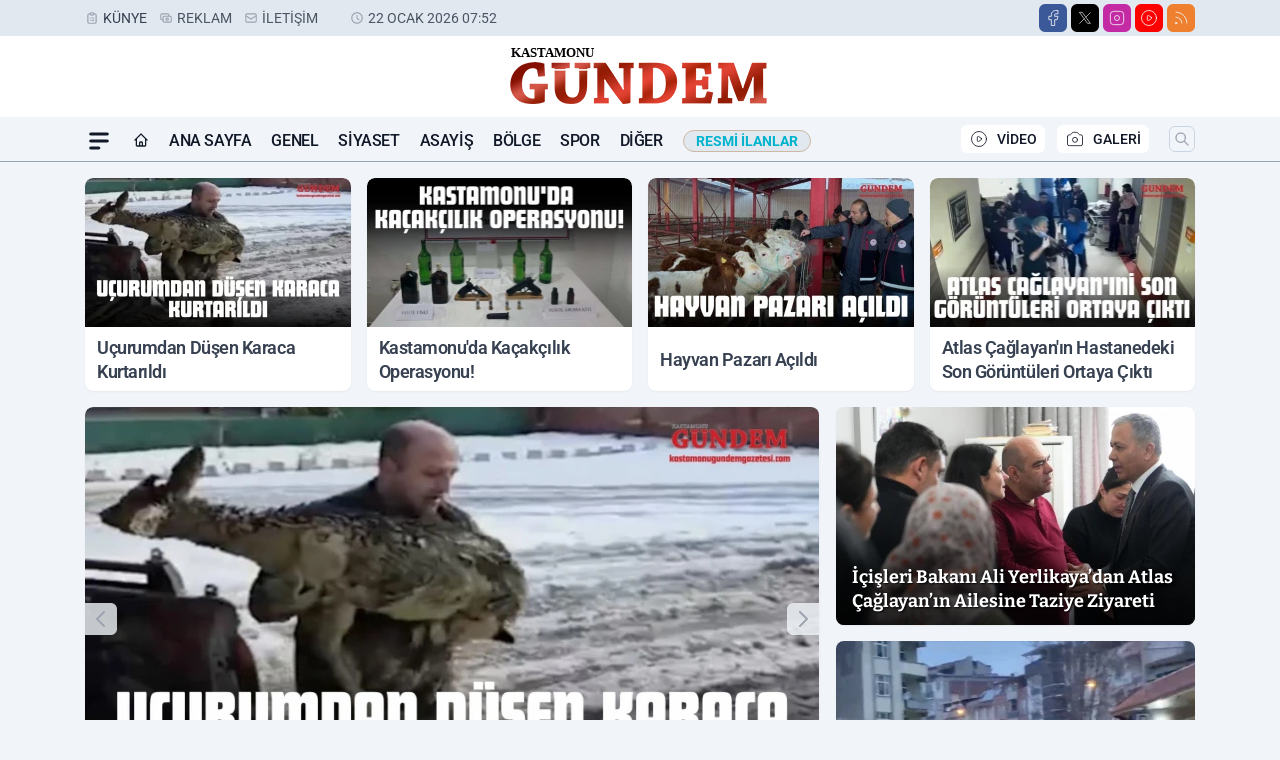

--- FILE ---
content_type: text/html; charset=UTF-8
request_url: https://www.kastamonugundemgazetesi.com/?cat=18
body_size: 36697
content:
<!doctype html>
<html lang="tr" class="scroll-smooth text-gray-500 antialiased bg-mi-blue-gray-50 js-focus-visible translated-ltr">
<head>
<link rel="dns-prefetch" href="https://s.kastamonugundemgazetesi.com">
<link rel="preconnect" href="https://s.kastamonugundemgazetesi.com">
<link rel="dns-prefetch" href="https://i.kastamonugundemgazetesi.com">
<link rel="preconnect" href="https://i.kastamonugundemgazetesi.com">
<link rel="dns-prefetch" href="//adservice.google.com">
<link rel="dns-prefetch" href="//adservice.google.com.tr">
<link rel="dns-prefetch" href="//partner.googleadservices.com">
<link rel="dns-prefetch" href="//googleads.g.doubleclick.net">
<link rel="dns-prefetch" href="//securepubads.g.doubleclick.net">
<link rel="dns-prefetch" href="//tpc.googlesyndication.com">
<link rel="dns-prefetch" href="//pagead2.googlesyndication.com">
<link rel="dns-prefetch" href="//www.googletagservices.com">
<link rel="dns-prefetch" href="//www.googletagmanager.com">
<link rel="dns-prefetch" href="//www.google-analytics.com">
<link rel="preconnect" href="//www.google-analytics.com">
<script>!function(){var t=document.createElement("script");t.setAttribute("src",'https://cdn.p.analitik.bik.gov.tr/tracker'+(typeof Intl!=="undefined"?(typeof (Intl||"").PluralRules!=="undefined"?'1':typeof Promise!=="undefined"?'2':typeof MutationObserver!=='undefined'?'3':'4'):'4')+'.js'),t.setAttribute("data-website-id","9ef191eb-216c-4581-b86a-38c01afaad45"),t.setAttribute("data-host-url",'//9ef191eb-216c-4581-b86a-38c01afaad45.collector.p.analitik.bik.gov.tr'),document.head.appendChild(t)}();</script>
<title>Kastamonu Gündem Gazetesi - Kastamonu Haber - Kastamonu Son Dakika</title>
<meta name="description" content="Kastamonu Haber - Kastamonu Gündem Gazetesi, en güncel Kastamonu haber ve gelişmelerini, son dakika haberlerini hızlı ve güvenilir habercilik anlayışı ile okurlarına aktarıyor.">
<meta name="robots" content="index, follow"/>
<link rel="canonical" href="https://www.kastamonugundemgazetesi.com/">
<meta charset="UTF-8">
<link rel="preload" href="/themes/wind/css/home.min.css?v=2605" as="style">
<link rel="preload" href="https://s.kastamonugundemgazetesi.com/themes/wind/js/jquery-3.6.0.min.js" as="script">
<link rel="preload" href="https://s.kastamonugundemgazetesi.com/themes/wind/js/miapp.js" as="script">
<link rel="preload" href="https://s.kastamonugundemgazetesi.com/themes/wind/js/swiper-bundle.min.js" as="script"><link rel="index" title="Kastamonu Gündem Gazetesi - Kastamonu Haber - Kastamonu Son Dakika" href="https://www.kastamonugundemgazetesi.com/"/>
<link rel="search" type="application/opensearchdescription+xml" title="Kastamonu Gündem Arama" href="https://www.kastamonugundemgazetesi.com/opensearch.xml" />
<link rel="alternate" type="application/rss+xml" title="Kastamonu Gündem Gazetesi - Kastamonu Haber - Kastamonu Son Dakika rss beslemesi" href="https://www.kastamonugundemgazetesi.com/rss/" />
<meta name="author" content="Kastamonu Gündem Gazetesi - Kastamonu Haber - Kastamonu Son Dakika">
<meta name="google-site-verification" content=""/>
<meta name="yandex-verification" content="" />
<meta name="msvalidate.01" content="" />
<meta property="fb:admins" content="" />
<meta property="fb:app_id" content=""/>
<meta property="og:site_name" content="Kastamonu Gündem Gazetesi - Kastamonu Haber - Kastamonu Son Dakika">
<meta property="og:url" content="https://www.kastamonugundemgazetesi.com/">
<meta property="og:title" content="Kastamonu Gündem Gazetesi - Kastamonu Haber - Kastamonu Son Dakika">
<meta property="og:description" content="Kastamonu Haber - Kastamonu Gündem Gazetesi, en güncel Kastamonu haber ve gelişmelerini, son dakika haberlerini hızlı ve güvenilir habercilik anlayışı ile okurlarına aktarıyor.">
<meta property="og:image" content="https://s.kastamonugundemgazetesi.com/dosya/logo/-og.jpg">
<meta property="og:image:type" content="image/jpeg" />
<meta property="og:image:width" content="1280">
<meta property="og:image:height" content="720">
<meta property="og:image:alt" content="Kastamonu Gündem Gazetesi - Kastamonu Haber - Kastamonu Son Dakika">
<meta property="og:type" content="website">
<meta property="og:locale" content="tr_TR"/>
<meta property="twitter:account_id" content=""/>
<meta name="twitter:card" content="summary_large_image">
<meta name="twitter:url" content="https://www.kastamonugundemgazetesi.com/">
<meta name="twitter:domain" content="https://www.kastamonugundemgazetesi.com/">
<meta name="twitter:site" content="@">
<meta name="twitter:title" content="Kastamonu Gündem Gazetesi - Kastamonu Haber - Kastamonu Son Dakika">
<meta name="twitter:description" content="Kastamonu Haber - Kastamonu Gündem Gazetesi, en güncel Kastamonu haber ve gelişmelerini, son dakika haberlerini hızlı ve güvenilir habercilik anlayışı ile okurlarına aktarıyor.">
<meta name="twitter:image:src" content="https://s.kastamonugundemgazetesi.com/dosya/logo/-og.jpg">
<script type="application/ld+json">
{
"@context":"http://schema.org",
"@type":"NewsMediaOrganization",
"image": [
"https://s.kastamonugundemgazetesi.com/dosya/logo/-screen.jpg"
],
"name":"Kastamonu Gündem",
"address": {
"@type": "PostalAddress",
"streetAddress": "Cebrail Mahallesi Plevne Caddesi No: 20/2",
"addressLocality": "Kastamonu",
"addressRegion": "Merkez",
"postalCode": "",
"addressCountry": "TR"
},
"url":"https://www.kastamonugundemgazetesi.com/",
"logo":{
"@type":"ImageObject",
"url":"https://s.kastamonugundemgazetesi.com/dosya/logo/-logo.png",
"width":600,
"height":60
},
"sameAs": [
"https://www.facebook.com/kastamonugundemgazetesi",
"https://twitter.com/kastamonugundem"
],
"description":"Kastamonu Haber - Kastamonu Gündem Gazetesi, en güncel Kastamonu haber ve gelişmelerini, son dakika haberlerini hızlı ve güvenilir habercilik anlayışı ile okurlarına aktarıyor.",
"email":"haber@kastamonugundemgazetesi.com",
"telephone":"+903662122216",
"identifier":"https://www.kastamonugundemgazetesi.com/",
"knowsAbout":"https://www.kastamonugundemgazetesi.com/sayfa/kunye/",
"knowsLanguage":"tr-TR",
"potentialAction":{
"@type": "SearchAction",
"target": "https://www.kastamonugundemgazetesi.com/arama/?aranan={search_term}",
"query-input": "required name=search_term"
},
"publishingPrinciples":"https://www.kastamonugundemgazetesi.com/sayfa/gizlilik-politikasi/",
"masthead":"https://www.kastamonugundemgazetesi.com/sayfa/kunye/",
"actionableFeedbackPolicy":"https://www.kastamonugundemgazetesi.com/iletisim/",
"correctionsPolicy":"https://www.kastamonugundemgazetesi.com/sayfa/gizlilik-politikasi/",
"diversityPolicy":"https://www.kastamonugundemgazetesi.com/sayfa/gizlilik-politikasi/",
"ethicsPolicy":"https://www.kastamonugundemgazetesi.com/sayfa/gizlilik-politikasi/",
"missionCoveragePrioritiesPolicy":"https://www.kastamonugundemgazetesi.com/iletisim/",
"unnamedSourcesPolicy":"https://www.kastamonugundemgazetesi.com/iletisim/",
"verificationFactCheckingPolicy":"https://www.kastamonugundemgazetesi.com/iletisim/"
}
</script>
<script type="application/ld+json">
{
"@context": "http://schema.org",
"@type": "Organization",
"url": "https://www.kastamonugundemgazetesi.com/",
"logo": {
"@type": "ImageObject",
"url": "https://s.kastamonugundemgazetesi.com/dosya/logo/-logo.png",
"width": 600,
"height": 60
},
"sameAs": [
"https://www.facebook.com/kastamonugundemgazetesi",
"https://twitter.com/kastamonugundem"
],
"contactPoint": [{
"@type": "ContactPoint",
"telephone": "+903662122216",
"contactType": "customer service"
}]
}
</script>
<script type="application/ld+json">{
"@context": "http://schema.org",
"@type": "WebSite",
"name": "Kastamonu Gündem",
"url": "https://www.kastamonugundemgazetesi.com/",
"sameAs": [
"https://www.facebook.com/kastamonugundemgazetesi",
"https://twitter.com/kastamonugundem"
],
"potentialAction": {
"@type": "SearchAction",
"target": "https://www.kastamonugundemgazetesi.com/arama/?aranan={search_term}",
"query-input": "required name=search_term"
}
}
</script><meta charset="UTF-8">
<meta name="viewport" content="width=device-width, initial-scale=1, shrink-to-fit=no">
<meta http-equiv="X-UA-Compatible" content="ie=edge">
<meta http-equiv="content-type" content="text/html; charset=utf-8" />
<link rel="preload" href="https://s.kastamonugundemgazetesi.com/themes/wind/fonts/bitter-regular.woff2" as="font" type="font/woff2" crossorigin>
<link rel="preload" href="https://s.kastamonugundemgazetesi.com/themes/wind/fonts/bitter-500.woff2" as="font" type="font/woff2" crossorigin>
<link rel="preload" href="https://s.kastamonugundemgazetesi.com/themes/wind/fonts/bitter-600.woff2" as="font" type="font/woff2" crossorigin>
<link rel="preload" href="https://s.kastamonugundemgazetesi.com/themes/wind/fonts/bitter-700.woff2" as="font" type="font/woff2" crossorigin>
<link rel="preload" href="https://s.kastamonugundemgazetesi.com/themes/wind/fonts/bitter-800.woff2" as="font" type="font/woff2" crossorigin>
<link rel="preload" href="https://s.kastamonugundemgazetesi.com/themes/wind/fonts/bitter-900.woff2" as="font" type="font/woff2" crossorigin>
<style>@font-face{font-family:'Bitter';font-style:normal;font-weight:400;font-display:swap;src:url('https://s.kastamonugundemgazetesi.com/themes/wind/fonts/bitter-regular.woff2')format('woff2');unicode-range:U+0000-00FF,U+0100-017F,U+0130-0131,U+02BB-02BC,U+02C6,U+02DA,U+02DC,U+2000-206F,U+2074,U+20AC,U+2122,U+2191,U+2193,U+2212,U+2215,U+FEFF,U+FFFD}@font-face{font-family:'Bitter';font-style:normal;font-weight:700;font-display:swap;src:url('https://s.kastamonugundemgazetesi.com/themes/wind/fonts/bitter-700.woff2')format('woff2');unicode-range:U+0000-00FF,U+0100-017F,U+0130-0131,U+02BB-02BC,U+02C6,U+02DA,U+02DC,U+2000-206F,U+2074,U+20AC,U+2122,U+2191,U+2193,U+2212,U+2215,U+FEFF,U+FFFD}@font-face{font-family:'Bitter';font-style:normal;font-weight:600;font-display:swap;src:url('https://s.kastamonugundemgazetesi.com/themes/wind/fonts/bitter-600.woff2')format('woff2');unicode-range:U+0000-00FF,U+0100-017F,U+0130-0131,U+02BB-02BC,U+02C6,U+02DA,U+02DC,U+2000-206F,U+2074,U+20AC,U+2122,U+2191,U+2193,U+2212,U+2215,U+FEFF,U+FFFD}@font-face{font-family:'Bitter';font-style:normal;font-weight:500;font-display:swap;src:url('https://s.kastamonugundemgazetesi.com/themes/wind/fonts/bitter-500.woff2')format('woff2');unicode-range:U+0000-00FF,U+0100-017F,U+0130-0131,U+02BB-02BC,U+02C6,U+02DA,U+02DC,U+2000-206F,U+2074,U+20AC,U+2122,U+2191,U+2193,U+2212,U+2215,U+FEFF,U+FFFD}@font-face{font-family:'Bitter';font-style:normal;font-weight:800;font-display:swap;src:url('https://s.kastamonugundemgazetesi.com/themes/wind/fonts/bitter-800.woff2')format('woff2');unicode-range:U+0000-00FF,U+0100-017F,U+0130-0131,U+02BB-02BC,U+02C6,U+02DA,U+02DC,U+2000-206F,U+2074,U+20AC,U+2122,U+2191,U+2193,U+2212,U+2215,U+FEFF,U+FFFD}@font-face{font-family:'Bitter';font-style:normal;font-weight:900;font-display:swap;src:url('https://s.kastamonugundemgazetesi.com/themes/wind/fonts/bitter-900.woff2')format('woff2');unicode-range:U+0000-00FF,U+0100-017F,U+0130-0131,U+02BB-02BC,U+02C6,U+02DA,U+02DC,U+2000-206F,U+2074,U+20AC,U+2122,U+2191,U+2193,U+2212,U+2215,U+FEFF,U+FFFD}</style>
<link rel="preload" href="https://s.kastamonugundemgazetesi.com/themes/wind/fonts/roboto-regular.woff2" as="font" type="font/woff2" crossorigin>
<link rel="preload" href="https://s.kastamonugundemgazetesi.com/themes/wind/fonts/roboto-500.woff2" as="font" type="font/woff2" crossorigin>
<link rel="preload" href="https://s.kastamonugundemgazetesi.com/themes/wind/fonts/roboto-600.woff2" as="font" type="font/woff2" crossorigin>
<link rel="preload" href="https://s.kastamonugundemgazetesi.com/themes/wind/fonts/roboto-700.woff2" as="font" type="font/woff2" crossorigin>
<link rel="preload" href="https://s.kastamonugundemgazetesi.com/themes/wind/fonts/roboto-800.woff2" as="font" type="font/woff2" crossorigin>
<link rel="preload" href="https://s.kastamonugundemgazetesi.com/themes/wind/fonts/roboto-900.woff2" as="font" type="font/woff2" crossorigin>
<style>@font-face{font-family:'Roboto';font-style:normal;font-weight:400;font-display:swap;src:url('https://s.kastamonugundemgazetesi.com/themes/wind/fonts/roboto-regular.woff2')format('woff2');unicode-range:U+0000-00FF,U+0100-017F,U+0130-0131,U+02BB-02BC,U+02C6,U+02DA,U+02DC,U+2000-206F,U+2074,U+20AC,U+2122,U+2191,U+2193,U+2212,U+2215,U+FEFF,U+FFFD}@font-face{font-family:'Roboto';font-style:normal;font-weight:700;font-display:swap;src:url('https://s.kastamonugundemgazetesi.com/themes/wind/fonts/roboto-700.woff2')format('woff2');unicode-range:U+0000-00FF,U+0100-017F,U+0130-0131,U+02BB-02BC,U+02C6,U+02DA,U+02DC,U+2000-206F,U+2074,U+20AC,U+2122,U+2191,U+2193,U+2212,U+2215,U+FEFF,U+FFFD}@font-face{font-family:'Roboto';font-style:normal;font-weight:600;font-display:swap;src:url('https://s.kastamonugundemgazetesi.com/themes/wind/fonts/roboto-600.woff2')format('woff2');unicode-range:U+0000-00FF,U+0100-017F,U+0130-0131,U+02BB-02BC,U+02C6,U+02DA,U+02DC,U+2000-206F,U+2074,U+20AC,U+2122,U+2191,U+2193,U+2212,U+2215,U+FEFF,U+FFFD}@font-face{font-family:'Roboto';font-style:normal;font-weight:500;font-display:swap;src:url('https://s.kastamonugundemgazetesi.com/themes/wind/fonts/roboto-500.woff2')format('woff2');unicode-range:U+0000-00FF,U+0100-017F,U+0130-0131,U+02BB-02BC,U+02C6,U+02DA,U+02DC,U+2000-206F,U+2074,U+20AC,U+2122,U+2191,U+2193,U+2212,U+2215,U+FEFF,U+FFFD}@font-face{font-family:'Roboto';font-style:normal;font-weight:800;font-display:swap;src:url('https://s.kastamonugundemgazetesi.com/themes/wind/fonts/roboto-800.woff2')format('woff2');unicode-range:U+0000-00FF,U+0100-017F,U+0130-0131,U+02BB-02BC,U+02C6,U+02DA,U+02DC,U+2000-206F,U+2074,U+20AC,U+2122,U+2191,U+2193,U+2212,U+2215,U+FEFF,U+FFFD}@font-face{font-family:'Roboto';font-style:normal;font-weight:900;font-display:swap;src:url('https://s.kastamonugundemgazetesi.com/themes/wind/fonts/roboto-900.woff2')format('woff2');unicode-range:U+0000-00FF,U+0100-017F,U+0130-0131,U+02BB-02BC,U+02C6,U+02DA,U+02DC,U+2000-206F,U+2074,U+20AC,U+2122,U+2191,U+2193,U+2212,U+2215,U+FEFF,U+FFFD}</style>
<style>
body, html {padding: 0px !important;margin: 0px !important;}.leading-tight {line-height: 1.25;}.font-black {font-weight: 900;}.text-3xl {font-size: 1.875rem;line-height: 2.25rem;}.py-2 {padding-bottom: .5rem;padding-top: .5rem;}.pb-5 {padding-bottom: 1.25rem;}.pt-0 {padding-top: 0;}.font-semibold {font-weight: 600;}.object-cover {object-fit: cover;}  .w-full { width: 100%; }.h-full { height: 100%; }.news-description {font-family: -apple-system, BlinkMacSystemFont, 'Segoe UI', sans-serif;font-weight: 600;font-size: clamp(1.125rem, 2.5vw, 1.5rem);line-height: 1.5;color: #374151;margin: 0 0 1.25rem 0;}  @media (min-width: 768px) {.news-description { line-height: 1.375; }}img[fetchpriority="high"] {content-visibility: auto;will-change: auto;}
</style>
<link href="themes/wind/css/home.min.css?v=2605" rel="stylesheet">
<style>
    [x-cloak] { display: none }@font-face{font-family:swiper-icons;src:url('data:application/font-woff;charset=utf-8;base64, [base64]//wADZ2x5ZgAAAywAAADMAAAD2MHtryVoZWFkAAABbAAAADAAAAA2E2+eoWhoZWEAAAGcAAAAHwAAACQC9gDzaG10eAAAAigAAAAZAAAArgJkABFsb2NhAAAC0AAAAFoAAABaFQAUGG1heHAAAAG8AAAAHwAAACAAcABAbmFtZQAAA/gAAAE5AAACXvFdBwlwb3N0AAAFNAAAAGIAAACE5s74hXjaY2BkYGAAYpf5Hu/j+W2+MnAzMYDAzaX6QjD6/4//Bxj5GA8AuRwMYGkAPywL13jaY2BkYGA88P8Agx4j+/8fQDYfA1AEBWgDAIB2BOoAeNpjYGRgYNBh4GdgYgABEMnIABJzYNADCQAACWgAsQB42mNgYfzCOIGBlYGB0YcxjYGBwR1Kf2WQZGhhYGBiYGVmgAFGBiQQkOaawtDAoMBQxXjg/wEGPcYDDA4wNUA2CCgwsAAAO4EL6gAAeNpj2M0gyAACqxgGNWBkZ2D4/wMA+xkDdgAAAHjaY2BgYGaAYBkGRgYQiAHyGMF8FgYHIM3DwMHABGQrMOgyWDLEM1T9/w8UBfEMgLzE////P/5//f/V/xv+r4eaAAeMbAxwIUYmIMHEgKYAYjUcsDAwsLKxc3BycfPw8jEQA/[base64]/uznmfPFBNODM2K7MTQ45YEAZqGP81AmGGcF3iPqOop0r1SPTaTbVkfUe4HXj97wYE+yNwWYxwWu4v1ugWHgo3S1XdZEVqWM7ET0cfnLGxWfkgR42o2PvWrDMBSFj/IHLaF0zKjRgdiVMwScNRAoWUoH78Y2icB/yIY09An6AH2Bdu/UB+yxopYshQiEvnvu0dURgDt8QeC8PDw7Fpji3fEA4z/PEJ6YOB5hKh4dj3EvXhxPqH/SKUY3rJ7srZ4FZnh1PMAtPhwP6fl2PMJMPDgeQ4rY8YT6Gzao0eAEA409DuggmTnFnOcSCiEiLMgxCiTI6Cq5DZUd3Qmp10vO0LaLTd2cjN4fOumlc7lUYbSQcZFkutRG7g6JKZKy0RmdLY680CDnEJ+UMkpFFe1RN7nxdVpXrC4aTtnaurOnYercZg2YVmLN/d/gczfEimrE/fs/bOuq29Zmn8tloORaXgZgGa78yO9/cnXm2BpaGvq25Dv9S4E9+5SIc9PqupJKhYFSSl47+Qcr1mYNAAAAeNptw0cKwkAAAMDZJA8Q7OUJvkLsPfZ6zFVERPy8qHh2YER+3i/BP83vIBLLySsoKimrqKqpa2hp6+jq6RsYGhmbmJqZSy0sraxtbO3sHRydnEMU4uR6yx7JJXveP7WrDycAAAAAAAH//wACeNpjYGRgYOABYhkgZgJCZgZNBkYGLQZtIJsFLMYAAAw3ALgAeNolizEKgDAQBCchRbC2sFER0YD6qVQiBCv/H9ezGI6Z5XBAw8CBK/m5iQQVauVbXLnOrMZv2oLdKFa8Pjuru2hJzGabmOSLzNMzvutpB3N42mNgZGBg4GKQYzBhYMxJLMlj4GBgAYow/P/PAJJhLM6sSoWKfWCAAwDAjgbRAAB42mNgYGBkAIIbCZo5IPrmUn0hGA0AO8EFTQAA');font-weight:400;font-style:normal}:root{--swiper-theme-color:#007aff}.swiper{margin-left:auto;margin-right:auto;position:relative;overflow:hidden;list-style:none;padding:0;z-index:1}.swiper-vertical>.swiper-wrapper{flex-direction:column}.swiper-wrapper{position:relative;width:100%;height:100%;z-index:1;display:flex;transition-property:transform;box-sizing:content-box}.swiper-android .swiper-slide,.swiper-wrapper{transform:translate3d(0px,0,0)}.swiper-pointer-events{touch-action:pan-y}.swiper-pointer-events.swiper-vertical{touch-action:pan-x}.swiper-slide{flex-shrink:0;width:100%;height:100%;position:relative;transition-property:transform}.swiper-slide-invisible-blank{visibility:hidden}.swiper-autoheight,.swiper-autoheight .swiper-slide{height:auto}.swiper-autoheight .swiper-wrapper{align-items:flex-start;transition-property:transform,height}.swiper-backface-hidden .swiper-slide{transform:translateZ(0);-webkit-backface-visibility:hidden;backface-visibility:hidden}.swiper-3d,.swiper-3d.swiper-css-mode .swiper-wrapper{perspective:1200px}.swiper-3d .swiper-cube-shadow,.swiper-3d .swiper-slide,.swiper-3d .swiper-slide-shadow,.swiper-3d .swiper-slide-shadow-bottom,.swiper-3d .swiper-slide-shadow-left,.swiper-3d .swiper-slide-shadow-right,.swiper-3d .swiper-slide-shadow-top,.swiper-3d .swiper-wrapper{transform-style:preserve-3d}.swiper-3d .swiper-slide-shadow,.swiper-3d .swiper-slide-shadow-bottom,.swiper-3d .swiper-slide-shadow-left,.swiper-3d .swiper-slide-shadow-right,.swiper-3d .swiper-slide-shadow-top{position:absolute;left:0;top:0;width:100%;height:100%;pointer-events:none;z-index:10}.swiper-3d .swiper-slide-shadow{background:rgba(0,0,0,.15)}.swiper-3d .swiper-slide-shadow-left{background-image:linear-gradient(to left,rgba(0,0,0,.5),rgba(0,0,0,0))}.swiper-3d .swiper-slide-shadow-right{background-image:linear-gradient(to right,rgba(0,0,0,.5),rgba(0,0,0,0))}.swiper-3d .swiper-slide-shadow-top{background-image:linear-gradient(to top,rgba(0,0,0,.5),rgba(0,0,0,0))}.swiper-3d .swiper-slide-shadow-bottom{background-image:linear-gradient(to bottom,rgba(0,0,0,.5),rgba(0,0,0,0))}.swiper-css-mode>.swiper-wrapper{overflow:auto;scrollbar-width:none;-ms-overflow-style:none}.swiper-css-mode>.swiper-wrapper::-webkit-scrollbar{display:none}.swiper-css-mode>.swiper-wrapper>.swiper-slide{scroll-snap-align:start start}.swiper-horizontal.swiper-css-mode>.swiper-wrapper{scroll-snap-type:x mandatory}.swiper-vertical.swiper-css-mode>.swiper-wrapper{scroll-snap-type:y mandatory}.swiper-centered>.swiper-wrapper::before{content:'';flex-shrink:0;order:9999}.swiper-centered.swiper-horizontal>.swiper-wrapper>.swiper-slide:first-child{margin-inline-start:var(--swiper-centered-offset-before)}.swiper-centered.swiper-horizontal>.swiper-wrapper::before{height:100%;min-height:1px;width:var(--swiper-centered-offset-after)}.swiper-centered.swiper-vertical>.swiper-wrapper>.swiper-slide:first-child{margin-block-start:var(--swiper-centered-offset-before)}.swiper-centered.swiper-vertical>.swiper-wrapper::before{width:100%;min-width:1px;height:var(--swiper-centered-offset-after)}.swiper-centered>.swiper-wrapper>.swiper-slide{scroll-snap-align:center center}:root{--swiper-navigation-size:44px}.swiper-button-next,.swiper-button-prev{position:absolute;top:50%;width:calc(var(--swiper-navigation-size)/ 44 * 27);height:var(--swiper-navigation-size);margin-top:calc(0px - (var(--swiper-navigation-size)/ 2));z-index:10;cursor:pointer;display:flex;align-items:center;justify-content:center;color:var(--swiper-navigation-color,var(--swiper-theme-color))}.swiper-button-next.swiper-button-disabled,.swiper-button-prev.swiper-button-disabled{opacity:.35;cursor:auto;pointer-events:none}.swiper-button-next:after,.swiper-button-prev:after{font-family:swiper-icons;font-size:var(--swiper-navigation-size);text-transform:none!important;letter-spacing:0;text-transform:none;font-variant:initial;line-height:1}.swiper-button-prev,.swiper-rtl .swiper-button-next{left:10px;right:auto}.swiper-button-prev:after,.swiper-rtl .swiper-button-next:after{content:'prev'}.swiper-button-next,.swiper-rtl .swiper-button-prev{right:10px;left:auto}.swiper-button-next:after,.swiper-rtl .swiper-button-prev:after{content:'next'}.swiper-button-lock{display:none}.swiper-pagination{position:absolute;text-align:center;transition:.3s opacity;transform:translate3d(0,0,0);z-index:10}.swiper-pagination.swiper-pagination-hidden{opacity:0}.swiper-horizontal>.swiper-pagination-bullets,.swiper-pagination-bullets.swiper-pagination-horizontal,.swiper-pagination-custom,.swiper-pagination-fraction{bottom:10px;left:0;width:100%}.swiper-pagination-bullets-dynamic{overflow:hidden;font-size:0}.swiper-pagination-bullets-dynamic .swiper-pagination-bullet{transform:scale(.33);position:relative}.swiper-pagination-bullets-dynamic .swiper-pagination-bullet-active{transform:scale(1)}.swiper-pagination-bullets-dynamic .swiper-pagination-bullet-active-main{transform:scale(1)}.swiper-pagination-bullets-dynamic .swiper-pagination-bullet-active-prev{transform:scale(.66)}.swiper-pagination-bullets-dynamic .swiper-pagination-bullet-active-prev-prev{transform:scale(.33)}.swiper-pagination-bullets-dynamic .swiper-pagination-bullet-active-next{transform:scale(.66)}.swiper-pagination-bullets-dynamic .swiper-pagination-bullet-active-next-next{transform:scale(.33)}.swiper-pagination-bullet{width:var(--swiper-pagination-bullet-width,var(--swiper-pagination-bullet-size,8px));height:var(--swiper-pagination-bullet-height,var(--swiper-pagination-bullet-size,8px));display:inline-block;border-radius:50%;background:var(--swiper-pagination-bullet-inactive-color,#000);opacity:var(--swiper-pagination-bullet-inactive-opacity, .2)}button.swiper-pagination-bullet{border:none;margin:0;padding:0;box-shadow:none;-webkit-appearance:none;appearance:none}.swiper-pagination-clickable .swiper-pagination-bullet{cursor:pointer}.swiper-pagination-bullet:only-child{display:none!important}.swiper-pagination-bullet-active{opacity:var(--swiper-pagination-bullet-opacity, 1);background:var(--swiper-pagination-color,var(--swiper-theme-color))}.swiper-pagination-vertical.swiper-pagination-bullets,.swiper-vertical>.swiper-pagination-bullets{right:10px;top:50%;transform:translate3d(0px,-50%,0)}.swiper-pagination-vertical.swiper-pagination-bullets .swiper-pagination-bullet,.swiper-vertical>.swiper-pagination-bullets .swiper-pagination-bullet{margin:var(--swiper-pagination-bullet-vertical-gap,6px) 0;display:block}.swiper-pagination-vertical.swiper-pagination-bullets.swiper-pagination-bullets-dynamic,.swiper-vertical>.swiper-pagination-bullets.swiper-pagination-bullets-dynamic{top:50%;transform:translateY(-50%);width:8px}.swiper-pagination-vertical.swiper-pagination-bullets.swiper-pagination-bullets-dynamic .swiper-pagination-bullet,.swiper-vertical>.swiper-pagination-bullets.swiper-pagination-bullets-dynamic .swiper-pagination-bullet{display:inline-block;transition:.2s transform,.2s top}.swiper-horizontal>.swiper-pagination-bullets .swiper-pagination-bullet,.swiper-pagination-horizontal.swiper-pagination-bullets .swiper-pagination-bullet{margin:0 var(--swiper-pagination-bullet-horizontal-gap,4px)}.swiper-horizontal>.swiper-pagination-bullets.swiper-pagination-bullets-dynamic,.swiper-pagination-horizontal.swiper-pagination-bullets.swiper-pagination-bullets-dynamic{left:50%;transform:translateX(-50%);white-space:nowrap}.swiper-horizontal>.swiper-pagination-bullets.swiper-pagination-bullets-dynamic .swiper-pagination-bullet,.swiper-pagination-horizontal.swiper-pagination-bullets.swiper-pagination-bullets-dynamic .swiper-pagination-bullet{transition:.2s transform,.2s left}.swiper-horizontal.swiper-rtl>.swiper-pagination-bullets-dynamic .swiper-pagination-bullet{transition:.2s transform,.2s right}.swiper-pagination-progressbar{background:rgba(0,0,0,.25);position:absolute}.swiper-pagination-progressbar .swiper-pagination-progressbar-fill{background:var(--swiper-pagination-color,var(--swiper-theme-color));position:absolute;left:0;top:0;width:100%;height:100%;transform:scale(0);transform-origin:left top}.swiper-rtl .swiper-pagination-progressbar .swiper-pagination-progressbar-fill{transform-origin:right top}.swiper-horizontal>.swiper-pagination-progressbar,.swiper-pagination-progressbar.swiper-pagination-horizontal,.swiper-pagination-progressbar.swiper-pagination-vertical.swiper-pagination-progressbar-opposite,.swiper-vertical>.swiper-pagination-progressbar.swiper-pagination-progressbar-opposite{width:100%;height:4px;left:0;top:0}.swiper-horizontal>.swiper-pagination-progressbar.swiper-pagination-progressbar-opposite,.swiper-pagination-progressbar.swiper-pagination-horizontal.swiper-pagination-progressbar-opposite,.swiper-pagination-progressbar.swiper-pagination-vertical,.swiper-vertical>.swiper-pagination-progressbar{width:4px;height:100%;left:0;top:0}.swiper-pagination-lock{display:none}.swiper-lazy-preloader{width:42px;height:42px;position:absolute;left:50%;top:50%;margin-left:-21px;margin-top:-21px;z-index:10;transform-origin:50%;box-sizing:border-box;border:4px solid var(--swiper-preloader-color,var(--swiper-theme-color));border-radius:50%;border-top-color:transparent;animation:swiper-preloader-spin 1s infinite linear}.swiper-lazy-preloader-white{--swiper-preloader-color:#fff}.swiper-lazy-preloader-black{--swiper-preloader-color:#000}@keyframes swiper-preloader-spin{0%{transform:rotate(0deg)}100%{transform:rotate(360deg)}}.swiper-fade.swiper-free-mode .swiper-slide{transition-timing-function:ease-out}.swiper-fade .swiper-slide{pointer-events:none;transition-property:opacity}.swiper-fade .swiper-slide .swiper-slide{pointer-events:none}.swiper-fade .swiper-slide-active,.swiper-fade .swiper-slide-active .swiper-slide-active{pointer-events:auto}
</style><meta name="mobile-web-app-capable" content="yes">
<meta name="application-name" content="Kastamonu Gündem Gazetesi - Kastamonu Haber - Kastamonu Son Dakika">
<link rel="manifest" href="/manifest.json">
<link rel="icon" href="https://s.kastamonugundemgazetesi.com/dosya/logo/-favicon.png">
<link rel="apple-touch-icon" href="https://s.kastamonugundemgazetesi.com/dosya/logo/-favicon.png">
<link rel="android-touch-icon" href="https://s.kastamonugundemgazetesi.com/dosya/logo/-favicon.png" />
<link rel="apple-touch-icon-precomposed" href="https://s.kastamonugundemgazetesi.com/c/80/114x114/s/dosya/logo/favicons/-favicon.png" />
<link rel="apple-touch-icon-precomposed" sizes="170x170" href="https://s.kastamonugundemgazetesi.com/c/80/114x114/s/dosya/logo/favicons/-favicon.png" />
<link rel="apple-touch-icon" sizes="57x57" href="https://s.kastamonugundemgazetesi.com/c/80/57x57/s/dosya/logo/favicons/-favicon.png">
<link rel="apple-touch-icon" sizes="60x60" href="https://s.kastamonugundemgazetesi.com/c/80/60x60/s/dosya/logo/favicons/-favicon.png">
<link rel="apple-touch-icon" sizes="72x72" href="https://s.kastamonugundemgazetesi.com/c/80/72x72/s/dosya/logo/favicons/-favicon.png">
<link rel="apple-touch-icon" sizes="76x76" href="https://s.kastamonugundemgazetesi.com/c/80/76x76/s/dosya/logo/favicons/-favicon.png">
<link rel="apple-touch-icon" sizes="114x114" href="https://s.kastamonugundemgazetesi.com/c/80/114x114/s/dosya/logo/favicons/-favicon.png">
<link rel="apple-touch-icon" sizes="120x120" href="https://s.kastamonugundemgazetesi.com/c/80/120x120/s/dosya/logo/favicons/-favicon.png">
<link rel="apple-touch-icon" sizes="144x144" href="https://s.kastamonugundemgazetesi.com/c/80/144x144/s/dosya/logo/favicons/-favicon.png">
<link rel="apple-touch-icon" sizes="152x152" href="https://s.kastamonugundemgazetesi.com/c/80/152x152/s/dosya/logo/favicons/-favicon.png">
<link rel="apple-touch-icon" sizes="180x180" href="https://s.kastamonugundemgazetesi.com/c/80/180x180/s/dosya/logo/favicons/-favicon.png">
<link rel="icon" type="image/png" sizes="512x512" href="https://s.kastamonugundemgazetesi.com/c/80/512x512/s/dosya/logo/favicons/-favicon.png">
<link rel="icon" type="image/png" sizes="384x384" href="https://s.kastamonugundemgazetesi.com/c/80/384x384/s/dosya/logo/favicons/-favicon.png">
<link rel="icon" type="image/png" sizes="192x192" href="https://s.kastamonugundemgazetesi.com/c/80/192x192/s/dosya/logo/favicons/-favicon.png">
<link rel="icon" type="image/png" sizes="152x152" href="https://s.kastamonugundemgazetesi.com/c/80/152x152/s/dosya/logo/favicons/-favicon.png">
<link rel="icon" type="image/png" sizes="144x144" href="https://s.kastamonugundemgazetesi.com/c/80/144x144/s/dosya/logo/favicons/-favicon.png">
<link rel="icon" type="image/png" sizes="128x128" href="https://s.kastamonugundemgazetesi.com/c/80/128x128/s/dosya/logo/favicons/-favicon.png">
<link rel="icon" type="image/png" sizes="96x96" href="https://s.kastamonugundemgazetesi.com/c/80/96x96/s/dosya/logo/favicons/-favicon.png">
<link rel="icon" type="image/png" sizes="72x72" href="https://s.kastamonugundemgazetesi.com/c/80/72x72/s/dosya/logo/favicons/-favicon.png">
<link rel="icon" type="image/png" sizes="32x32" href="https://s.kastamonugundemgazetesi.com/c/80/32x32/s/dosya/logo/favicons/-favicon.png">
<link rel="icon" type="image/png" sizes="16x16" href="https://s.kastamonugundemgazetesi.com/c/80/16x16/s/dosya/logo/favicons/-favicon.png">
<meta name="apple-mobile-web-app-status-bar-style" content="#ffffff">
<meta name="apple-mobile-web-app-title" content="Kastamonu Gündem Gazetesi - Kastamonu Haber - Kastamonu Son Dakika">
<meta name="apple-mobile-web-app-status-bar-style" content="#ffffff" />
<meta name="msapplication-TileColor" content="#ffffff">
<meta name="msapplication-TileImage" content="https://s.kastamonugundemgazetesi.com/c/80/152x152/s/dosya/logo/favicons/-favicon.png">
<meta name="theme-color" content="#c82611">
<script>
    if ('serviceWorker' in navigator) {
        navigator.serviceWorker.register('/serviceworker.js')
            .then(() => console.log('Service Worker Installed...'))
            .catch(err => console.error('Not supported browser!', err));
    }
</script>
    <!-- Google tag (gtag.js) -->
    <script defer src="https://www.googletagmanager.com/gtag/js?id=G-5J0HJNLXV1"></script>
    <script>
        window.dataLayer = window.dataLayer || [];
        function gtag(){dataLayer.push(arguments);}
        gtag('js', new Date());
        gtag('config', 'G-5J0HJNLXV1');
    </script>
<script defer data-domain="kastamonugundemgazetesi.com" src="https://app.kulgacdn.com/js/script.js"></script>
</head>
<body class="bg-secondary bg-opacity-80 lg:bg-slate-100 font-misans text-gray-600 selection:bg-slate-300 selection:text-white">
<div class="bg-slate-100 max-w-md lg:max-w-full mx-auto">
<div class="bg-slate-200 hidden invisible lg:block lg:visible">
    <div class="container mx-auto grid grid-cols-2 items-center justify-between">
        <ul class="flex flex-wrap py-2">
            <li class="mr-3 group flex flex-wrap items-center">
                <svg xmlns="http://www.w3.org/2000/svg" class="h-3.5 w-3.5 mt-0 mr-1 text-gray-400 group-hover:text-primary" fill="none" viewBox="0 0 24 24" stroke="currentColor">
                    <path stroke-linecap="round" stroke-linejoin="round" stroke-width="2" d="M9 5H7a2 2 0 00-2 2v12a2 2 0 002 2h10a2 2 0 002-2V7a2 2 0 00-2-2h-2M9 5a2 2 0 002 2h2a2 2 0 002-2M9 5a2 2 0 012-2h2a2 2 0 012 2m-3 7h3m-3 4h3m-6-4h.01M9 16h.01" />
                </svg>
                <a href="/sayfa/kunye/" class="text-sm font-normal text-gray-700 uppercase focus:outline-none group-hover:text-primary">Künye</a>
            </li>
            <li class="mr-3 group flex flex-wrap items-center">
                <svg xmlns="http://www.w3.org/2000/svg" class="h-3.5 w-3.5 mt-0 mr-1 text-gray-400 group-hover:text-primary" fill="none" viewBox="0 0 24 24" stroke="currentColor">
                    <path stroke-linecap="round" stroke-linejoin="round" stroke-width="2" d="M17 9V7a2 2 0 00-2-2H5a2 2 0 00-2 2v6a2 2 0 002 2h2m2 4h10a2 2 0 002-2v-6a2 2 0 00-2-2H9a2 2 0 00-2 2v6a2 2 0 002 2zm7-5a2 2 0 11-4 0 2 2 0 014 0z" />
                </svg>
                <a href="/sayfa/reklam/" class="text-sm font-normal uppercase focus:outline-none group-hover:text-primary">Reklam</a>
            </li>
            <li class="mr-3 group flex flex-wrap items-center">
                <svg xmlns="http://www.w3.org/2000/svg" class="h-3.5 w-3.5 mt-0 mr-1 text-gray-400 group-hover:text-primary" fill="none" viewBox="0 0 24 24" stroke="currentColor">
                    <path stroke-linecap="round" stroke-linejoin="round" stroke-width="2" d="M3 8l7.89 5.26a2 2 0 002.22 0L21 8M5 19h14a2 2 0 002-2V7a2 2 0 00-2-2H5a2 2 0 00-2 2v10a2 2 0 002 2z" />
                </svg>
                <a href="/iletisim/" class="text-sm font-normal uppercase focus:outline-none group-hover:text-primary">İletişim</a>
            </li>
            <li class="ml-5 flex flex-wrap items-center">
                <svg xmlns="http://www.w3.org/2000/svg" class="h-3.5 w-3.5 mt-0 mr-1 text-gray-400 group-hover:text-primary" fill="none" viewBox="0 0 24 24" stroke="currentColor">
                    <path stroke-linecap="round" stroke-linejoin="round" stroke-width="2" d="M12 8v4l3 3m6-3a9 9 0 11-18 0 9 9 0 0118 0z" />
                </svg>
                <span class="text-sm font-light uppercase">22 Ocak 2026 07:52</span>
            </li>
        </ul>
        <ul class="flex flex-wrap items-center justify-center lg:justify-end">
                            <li class="ml-2 group flex flex-wrap items-center">
                    <a title="Facebook Sayfası" href="https://www.facebook.com/kastamonugundemgazetesi" target="_blank" rel="nofollow noopener noreferrer" class="w-7 h-7 focus:outline-none inline-flex items-center justify-center bg-cfacebook group-hover:bg-white rounded-md" aria-label="Facebook">
                        <svg xmlns="http://www.w3.org/2000/svg" aria-hidden="true" class="h-5 w-5 text-gray-100 group-hover:text-cfacebook" fill="none" viewBox="0 0 24 24" stroke="currentColor">
                            <path stroke="none" d="M0 0h24v24H0z" fill="none"/>
                            <path d="M7 10v4h3v7h4v-7h3l1 -4h-4v-2a1 1 0 0 1 1 -1h3v-4h-3a5 5 0 0 0 -5 5v2h-3" />
                        </svg>
                    </a>
                </li>
                                        <li class="ml-1 group flex flex-wrap items-center">
                    <a title="X Sayfası" href="https://twitter.com/kastamonugundem" target="_blank" rel="nofollow noopener noreferrer" class="w-7 h-7 focus:outline-none inline-flex items-center justify-center bg-ctwitter group-hover:bg-white rounded-md" aria-label="X">
                        <svg xmlns="http://www.w3.org/2000/svg" class="h-4 w-4 text-gray-100 group-hover:text-ctwitter" viewBox="0 0 24 24" stroke="currentColor" fill="none" stroke-linecap="round" stroke-linejoin="round">
                            <path stroke="none" d="M0 0h24v24H0z" fill="none"/>
                            <path d="M4 4l11.733 16h4.267l-11.733 -16z" />
                            <path d="M4 20l6.768 -6.768m2.46 -2.46l6.772 -6.772" />
                        </svg>
                    </a>
                </li>
                                        <li class="ml-1 group flex flex-wrap items-center">
                    <a title="Instagram Sayfası" href="https://www.instagram.com/kastamonugundemgazetesi/" target="_blank" rel="nofollow noopener noreferrer" class="w-7 h-7 focus:outline-none inline-flex items-center justify-center bg-cinstagram group-hover:bg-white rounded-md" aria-label="Instagram">
                        <svg xmlns="http://www.w3.org/2000/svg" aria-hidden="true" class="h-5 w-5 text-gray-100 group-hover:text-cinstagram" fill="none" viewBox="0 0 24 24" stroke="currentColor">
                            <path stroke="none" d="M0 0h24v24H0z" fill="none"/>
                            <rect x="4" y="4" width="16" height="16" rx="4" />
                            <circle cx="12" cy="12" r="3" />
                            <line x1="16.5" y1="7.5" x2="16.5" y2="7.501" />
                        </svg>
                    </a>
                </li>
                                                    <li class="ml-1 group flex flex-wrap items-center">
                    <a title="Youtube Kanalı" href="https://www.youtube.com/@gundemmedyahaber" target="_blank" rel="nofollow noopener noreferrer" class="w-7 h-7 focus:outline-none inline-flex items-center justify-center bg-cyoutube group-hover:bg-white rounded-md" aria-label="Youtube">
                        <svg xmlns="http://www.w3.org/2000/svg" aria-hidden="true" class="h-5 w-5 text-gray-100 group-hover:text-cyoutube" fill="none" viewBox="0 0 24 24" stroke="currentColor">
                            <path stroke-linecap="round" stroke-linejoin="round" d="M14.752 11.168l-3.197-2.132A1 1 0 0010 9.87v4.263a1 1 0 001.555.832l3.197-2.132a1 1 0 000-1.664z" />
                            <path stroke-linecap="round" stroke-linejoin="round" d="M21 12a9 9 0 11-18 0 9 9 0 0118 0z" />
                        </svg>
                    </a>
                </li>
                        <li class="ml-1 group flex flex-wrap items-center">
                <a href="/rss/anasayfa/" class="w-7 h-7 focus:outline-none inline-flex items-center justify-center bg-crss group-hover:bg-white rounded-md" aria-label="RSS">
                    <svg xmlns="http://www.w3.org/2000/svg" aria-hidden="true" class="h-5 w-5 text-gray-100 group-hover:text-crss" fill="none" viewBox="0 0 24 24" stroke="currentColor">
                        <path stroke-linecap="round" stroke-linejoin="round" d="M6 5c7.18 0 13 5.82 13 13M6 11a7 7 0 017 7m-6 0a1 1 0 11-2 0 1 1 0 012 0z" />
                    </svg>
                </a>
            </li>
        </ul>
    </div>
</div>
<div class="bg-header relative z-10 hidden invisible lg:block lg:visible">
                <div class="container mx-auto grid grid-cols-1 justify-center">
            <div class="flex flex-wrap items-center justify-center px-0 py-3">
                <a class="w-fit h-auto" href="https://www.kastamonugundemgazetesi.com/">
                    <img class="items-center" src="https://s.kastamonugundemgazetesi.com/dosya/logo/svg/logo-ana.svg" width="260" height="59" alt="Kastamonu Gündem Gazetesi - Kastamonu Haber - Kastamonu Son Dakika">
                </a>
            </div>
        </div>
    </div>
<header class="bg-slate-100 text-gray-900 sticky top-0 left-0 z-50 w-full border-b border-b-slate-400 hidden invisible lg:block lg:visible">
    <nav class="container mx-auto relative z-50 -mt-0.5 py-0">
        <div class="relative z-50 mx-auto flex justify-between">
            <ul class="flex items-center mt-1">
                <li class="hover:text-primary mr-5 flex place-items-center">
                    <button id="mi-desktop-menu-toggle" class="px-0 py-1" aria-label="Mega Menü">
                        <svg xmlns="http://www.w3.org/2000/svg" class="h-7 w-7 hover:text-primary" viewBox="0 0 20 20" fill="currentColor">
                            <path fill-rule="evenodd" d="M3 5a1 1 0 011-1h12a1 1 0 110 2H4a1 1 0 01-1-1zM3 10a1 1 0 011-1h12a1 1 0 110 2H4a1 1 0 01-1-1zM3 15a1 1 0 011-1h6a1 1 0 110 2H4a1 1 0 01-1-1z" clip-rule="evenodd" />
                        </svg>
                    </button>
                    <div id="mi-desktop-menu" class="invisible hidden absolute top-[46px] left-0 mt-0 w-full h-auto bg-white rounded-b-md overflow-hidden shadow-2xl border-t border-t-primary border-l border-l-slate-200 border-r border-r-slate-200 border-b border-b-slate-200 z-20">
                        <div class="w-full h-auto">
                            <div class="bg-white px-4">
                                <div class="container mx-auto grid grid-cols-1 lg:grid-cols-3 gap-0 lg:gap-6">
                                    <div class="col-span-2 grid grid-cols-1 lg:grid-cols-3 gap-0 lg:gap-6 px-4 lg:px-0">
                                                                            </div>
                                    <div class="col-span-1 grid grid-cols-1 gap-6 px-4 lg:px-0">
                                        <div class="flex flex-col items-center justify-center my-6 px-4 py-4 bg-slate-100 brd">
                                            <div class="w-auto">
                                                <img class="items-center" src="https://s.kastamonugundemgazetesi.com/dosya/logo/svg/logo-ana.svg" width="210" height="34" alt="Kastamonu Gündem">
                                            </div>
                                            <p class="w-auto text-gray-500 text-sm pt-2">Kastamonu Gündem</p>
                                            <p class="w-auto text-gray-500 text-sm">www.kastamonugundemgazetesi.com</p>
                                            <div class="w-full grid grid-cols-2 gap-3">
                                                <ul class="w-full divide-y divide-solid divide-slate-300 mt-3">
                                                                                                                                                                <li class="py-0.5"><a title="Hakkımızda" href="/sayfa/hakkimizda/" class="font-normal text-sm text-gray-600 hover:text-primary">Hakkımızda</a></li>
                                                                                                                <li class="py-0.5"><a title="Künye" href="/sayfa/kunye/" class="font-normal text-sm text-gray-600 hover:text-primary">Künye</a></li>
                                                                                                                <li class="py-0.5"><a title="Reklam" href="/sayfa/reklam/" class="font-normal text-sm text-gray-600 hover:text-primary">Reklam</a></li>
                                                                                                                <li class="py-0.5"><a title="Kullanım Koşulları" href="/sayfa/kullanim-kosullari/" class="font-normal text-sm text-gray-600 hover:text-primary">Kullanım Koşulları</a></li>
                                                                                                        </ul>
                                                <ul class="w-full divide-y divide-solid divide-slate-300 mt-3">
                                                                                                                <li class="py-0.5"><a title="Gizlilik Politikası" href="/sayfa/gizlilik-politikasi/" class="font-normal text-sm text-gray-600 hover:text-primary">Gizlilik Politikası</a></li>
                                                                                                                        <li class="py-0.5"><a title="Çerez Politikası" href="/sayfa/cerez-politikasi/" class="font-normal text-sm text-gray-600 hover:text-primary">Çerez Politikası</a></li>
                                                                                                                        <li class="py-0.5"><a title="KVKK Metni" href="/sayfa/kvkk-metni/" class="font-normal text-sm text-gray-600 hover:text-primary">KVKK Metni</a></li>
                                                                                                                <li class="py-0.5"><a title="İletişim Bilgileri" href="/iletisim/" class="font-normal text-sm text-gray-600 hover:text-primary">İletişim Bilgileri</a></li>
                                                </ul>
                                            </div>
                                        </div>
                                    </div>
                                </div>
                            </div>
                            <div class="bg-slate-100 px-4">
                                <div class="container mx-auto grid grid-cols-1 lg:grid-cols-3 justify-between">
                                    <ul class="w-full grid grid-cols-2 lg:grid-cols-4 gap-4 px-4 lg:px-0 my-4 col-span-1 lg:col-span-2">
                                                                                    <li>
                                                <a title="VİDEO" href="/video-galeri/" class="mx-auto focus:outline-none text-gray-500 font-medium text-sm py-2 px-2 w-full text-left rounded-md hover:text-primary bg-white hover:bg-slate-200 flex items-center justify-center">
                                                    <svg xmlns="http://www.w3.org/2000/svg" class="h-5 w-5 mr-2 item-center text-primary" fill="none" viewBox="0 0 24 24" stroke="currentColor">
                                                        <path stroke-linecap="round" stroke-linejoin="round" stroke-width="1" d="M14.752 11.168l-3.197-2.132A1 1 0 0010 9.87v4.263a1 1 0 001.555.832l3.197-2.132a1 1 0 000-1.664z" />
                                                        <path stroke-linecap="round" stroke-linejoin="round" stroke-width="1" d="M21 12a9 9 0 11-18 0 9 9 0 0118 0z" />
                                                    </svg>
                                                    VİDEO                                                </a>
                                            </li>
                                                                                                                            <li>
                                                <a title="GALERİ" href="/foto-galeri/" class="mx-auto focus:outline-none text-gray-500 font-medium text-sm py-2 px-2 w-full text-left rounded-md hover:text-primary bg-white hover:bg-slate-200 flex items-center justify-center">
                                                    <svg xmlns="http://www.w3.org/2000/svg" class="h-5 w-5 mr-2 item-center text-primary" fill="none" viewBox="0 0 24 24" stroke="currentColor">
                                                        <path stroke-linecap="round" stroke-linejoin="round" stroke-width="1" d="M3 9a2 2 0 012-2h.93a2 2 0 001.664-.89l.812-1.22A2 2 0 0110.07 4h3.86a2 2 0 011.664.89l.812 1.22A2 2 0 0018.07 7H19a2 2 0 012 2v9a2 2 0 01-2 2H5a2 2 0 01-2-2V9z" />
                                                        <path stroke-linecap="round" stroke-linejoin="round" stroke-width="1" d="M15 13a3 3 0 11-6 0 3 3 0 016 0z" />
                                                    </svg>
                                                    GALERİ                                                </a>
                                            </li>
                                                                                                                                                                    <li>
                                                <a title="YAZARLAR" href="/yazarlar/" class="mx-auto focus:outline-none text-gray-500 font-medium text-sm py-2 px-2 w-full text-left rounded-md hover:text-primary bg-white hover:bg-slate-200 flex items-center justify-center">
                                                    <svg xmlns="http://www.w3.org/2000/svg" class="h-5 w-5 mr-2 item-center text-primary" fill="none" viewBox="0 0 24 24" stroke="currentColor">
                                                        <path stroke-linecap="round" stroke-linejoin="round" d="M5.121 17.804A13.937 13.937 0 0112 16c2.5 0 4.847.655 6.879 1.804M15 10a3 3 0 11-6 0 3 3 0 016 0zm6 2a9 9 0 11-18 0 9 9 0 0118 0z" />
                                                    </svg>
                                                    YAZARLAR                                                </a>
                                            </li>
                                                                            </ul>
                                    <ul class="flex flex-wrap pt-0 lg:pt-4 pb-4 justify-center lg:justify-end">
                                                                                    <li class="ml-2 group flex flex-wrap items-center">
                                                <a title="Facebook Sayfası" href="https://www.facebook.com/kastamonugundemgazetesi" target="_blank" rel="nofollow noopener noreferrer" class="w-8 h-8 focus:outline-none inline-flex items-center justify-center bg-cfacebook group-hover:bg-white rounded-md" aria-label="Facebook">
                                                    <svg xmlns="http://www.w3.org/2000/svg" aria-hidden="true" class="h-5 w-5 text-gray-100 group-hover:text-cfacebook" fill="none" viewBox="0 0 24 24" stroke="currentColor">
                                                        <path stroke="none" d="M0 0h24v24H0z" fill="none"/>
                                                        <path d="M7 10v4h3v7h4v-7h3l1 -4h-4v-2a1 1 0 0 1 1 -1h3v-4h-3a5 5 0 0 0 -5 5v2h-3" />
                                                    </svg>
                                                </a>
                                            </li>
                                                                                                                            <li class="ml-2 group flex flex-wrap items-center">
                                                <a title="X Sayfası" href="https://twitter.com/kastamonugundem" target="_blank" rel="nofollow noopener noreferrer" class="w-8 h-8 focus:outline-none inline-flex items-center justify-center bg-ctwitter group-hover:bg-white rounded-md" aria-label="X">
                                                    <svg xmlns="http://www.w3.org/2000/svg" class="h-4 w-4 text-gray-100 group-hover:text-ctwitter" viewBox="0 0 24 24" stroke="currentColor" fill="none" stroke-linecap="round" stroke-linejoin="round">
                                                        <path stroke="none" d="M0 0h24v24H0z" fill="none"/>
                                                        <path d="M4 4l11.733 16h4.267l-11.733 -16z" />
                                                        <path d="M4 20l6.768 -6.768m2.46 -2.46l6.772 -6.772" />
                                                    </svg>
                                                </a>
                                            </li>
                                                                                                                            <li class="ml-2 group flex flex-wrap items-center">
                                                <a title="Instagram Sayfası" href="https://www.instagram.com/kastamonugundemgazetesi/" target="_blank" rel="nofollow noopener noreferrer" class="w-8 h-8 focus:outline-none inline-flex items-center justify-center bg-cinstagram group-hover:bg-white rounded-md" aria-label="Instagram">
                                                    <svg xmlns="http://www.w3.org/2000/svg" aria-hidden="true" class="h-5 w-5 text-gray-100 group-hover:text-cinstagram" fill="none" viewBox="0 0 24 24" stroke="currentColor">
                                                        <path stroke="none" d="M0 0h24v24H0z" fill="none"/>
                                                        <rect x="4" y="4" width="16" height="16" rx="4" />
                                                        <circle cx="12" cy="12" r="3" />
                                                        <line x1="16.5" y1="7.5" x2="16.5" y2="7.501" />
                                                    </svg>
                                                </a>
                                            </li>
                                                                                                                                                                    <li class="ml-2 group flex flex-wrap items-center">
                                                <a title="Youtube Kanalı" href="https://www.youtube.com/@gundemmedyahaber" target="_blank" rel="nofollow noopener noreferrer" class="w-8 h-8 focus:outline-none inline-flex items-center justify-center bg-cyoutube group-hover:bg-white rounded-md" aria-label="Youtube">
                                                    <svg xmlns="http://www.w3.org/2000/svg" aria-hidden="true" class="h-5 w-5 text-gray-100 group-hover:text-cyoutube" fill="none" viewBox="0 0 24 24" stroke="currentColor">
                                                        <path stroke-linecap="round" stroke-linejoin="round" d="M14.752 11.168l-3.197-2.132A1 1 0 0010 9.87v4.263a1 1 0 001.555.832l3.197-2.132a1 1 0 000-1.664z" />
                                                        <path stroke-linecap="round" stroke-linejoin="round" d="M21 12a9 9 0 11-18 0 9 9 0 0118 0z" />
                                                    </svg>
                                                </a>
                                            </li>
                                                                                <li class="ml-2 group flex flex-wrap items-center">
                                            <a href="/rss/anasayfa/" class="w-8 h-8 focus:outline-none inline-flex items-center justify-center bg-crss group-hover:bg-white rounded-md" aria-label="RSS">
                                                <svg xmlns="http://www.w3.org/2000/svg" aria-hidden="true" class="h-5 w-5 text-gray-100 group-hover:text-crss" fill="none" viewBox="0 0 24 24" stroke="currentColor">
                                                    <path stroke-linecap="round" stroke-linejoin="round" d="M6 5c7.18 0 13 5.82 13 13M6 11a7 7 0 017 7m-6 0a1 1 0 11-2 0 1 1 0 012 0z" />
                                                </svg>
                                            </a>
                                        </li>
                                    </ul>
                                </div>
                            </div>
                        </div>
                    </div>
                </li>
                <li class="hover:text-primary mr-5 flex place-items-center">
                    <a href="https://www.kastamonugundemgazetesi.com/" class="h-home" aria-label="Ana Sayfa" title="Ana Sayfa">
                        <svg xmlns="http://www.w3.org/2000/svg" class="h-4 w-4 -mt-0.5" fill="none" viewBox="0 0 24 24" stroke="currentColor">
                            <path stroke-linecap="round" stroke-linejoin="round" stroke-width="2" d="M3 12l2-2m0 0l7-7 7 7M5 10v10a1 1 0 001 1h3m10-11l2 2m-2-2v10a1 1 0 01-1 1h-3m-6 0a1 1 0 001-1v-4a1 1 0 011-1h2a1 1 0 011 1v4a1 1 0 001 1m-6 0h6" />
                        </svg>
                    </a>
                </li>
                                                                                                                                            <li class="hover:text-primary mr-5">
                                <a href="/" title="Ana Sayfa" class="h-menu underline underline-offset-[11px] decoration-4 decoration-transparent hover:decoration-primary" >Ana Sayfa</a>
                            </li>
                                                                                                                                                                                                                                                <li class="hover:text-primary mr-5">
                                <a href="/haberler/guncel/" title="Genel" class="h-menu underline underline-offset-[11px] decoration-4 decoration-transparent hover:decoration-primary" >Genel</a>
                            </li>
                                                                                                                                                                                                                                                <li class="hover:text-primary mr-5">
                                <a href="/haberler/siyaset/" title="Siyaset" class="h-menu underline underline-offset-[11px] decoration-4 decoration-transparent hover:decoration-primary" >Siyaset</a>
                            </li>
                                                                                                                                                                                                                                                <li class="hover:text-primary mr-5">
                                <a href="/haberler/asayis/" title="Asayiş" class="h-menu underline underline-offset-[11px] decoration-4 decoration-transparent hover:decoration-primary" >Asayiş</a>
                            </li>
                                                                                                                                                                                                                                                                        <li class="hoverable hover:text-primary mr-5 ">
                                <a href="javascript:;" title="Bölge" class="h-menu hover:text-primary underline underline-offset-[11px] decoration-4 decoration-transparent hover:decoration-primary">Bölge</a>
                                <div class="w-full px-0 py-0 mega-menu shadow-xl bg-primary">
                                    <div class="container mx-auto flex flex-wrap justify-center">
                                        <ul class="flex my-2.5 border-b border-b-primary">
                                                                                                                                                                                                                                                                                                                                                                                                                                                                                                                                                                                                                                                                                                                                        <li class="mx-1">
                                                            <a href="/haberler/bartin/" title="Bartın" class="h-sub-menu" >Bartın</a>
                                                        </li>
                                                                                                                                                                                                                                                                                                                                                                <li class="mx-1">
                                                            <a href="/haberler/bolu/" title="Bolu" class="h-sub-menu" >Bolu</a>
                                                        </li>
                                                                                                                                                                                                                                                                                                                                                                <li class="mx-1">
                                                            <a href="/haberler/cankiri/" title="Çankırı" class="h-sub-menu" >Çankırı</a>
                                                        </li>
                                                                                                                                                                                                                                                                                                                                                                <li class="mx-1">
                                                            <a href="/haberler/corum/" title="Çorum" class="h-sub-menu" >Çorum</a>
                                                        </li>
                                                                                                                                                                                                                                                                                                                                                                <li class="mx-1">
                                                            <a href="/haberler/karabuk/" title="Karabük" class="h-sub-menu" >Karabük</a>
                                                        </li>
                                                                                                                                                                                                                                                                                                                                                                <li class="mx-1">
                                                            <a href="/haberler/sinop/" title="Sinop" class="h-sub-menu" >Sinop</a>
                                                        </li>
                                                                                                                                                                                                                                                                                                                                                                <li class="mx-1">
                                                            <a href="/haberler/zonguldak/" title="Zonguldak" class="h-sub-menu" >Zonguldak</a>
                                                        </li>
                                                                                                                                                                                                                                                                                                                                                                                                                                                                                                                                                                                                                                                                                                                                                                                                                                                                                                                                                                                                                                                    </ul>
                                    </div>
                                </div>
                            </li>
                                                                                                                                                                                                                                                                                                                                                                                                                                                                                                                <li class="hover:text-primary mr-5 lg:hidden xl:block">
                                <a href="/haberler/spor/" title="Spor" class="h-menu underline underline-offset-[11px] decoration-4 decoration-transparent hover:decoration-primary" >Spor</a>
                            </li>
                                                                                                                                                                                                                                                                        <li class="hoverable hover:text-primary mr-5  lg:hidden xl:block">
                                <a href="javascript:;" title="Diğer" class="h-menu hover:text-primary underline underline-offset-[11px] decoration-4 decoration-transparent hover:decoration-primary">Diğer</a>
                                <div class="w-full px-0 py-0 mega-menu shadow-xl bg-primary">
                                    <div class="container mx-auto flex flex-wrap justify-center">
                                        <ul class="flex my-2.5 border-b border-b-primary">
                                                                                                                                                                                                                                                                                                                                                                                                                                                                                                                                                                                                                                                                                                                                                                                                                                                                                                                                                                                                                                                                                                                                                                                                                                                                                                                                                                                                                                                                                                                                                                                                    <li class="mx-1">
                                                            <a href="/haberler/turkiye-gundemi/" title="Türkiye Gündemi" class="h-sub-menu" >Türkiye Gündemi</a>
                                                        </li>
                                                                                                                                                                                                                                                                                                                                                                <li class="mx-1">
                                                            <a href="/haberler/ilceler/" title="İlçeler" class="h-sub-menu" >İlçeler</a>
                                                        </li>
                                                                                                                                                                                                                                                                                                                                                                <li class="mx-1">
                                                            <a href="/haberler/saglik/" title="Sağlık" class="h-sub-menu" >Sağlık</a>
                                                        </li>
                                                                                                                                                                                                                                                                                                                                                                <li class="mx-1">
                                                            <a href="/haberler/ekonomi/" title="Ekonomi" class="h-sub-menu" >Ekonomi</a>
                                                        </li>
                                                                                                                                                                                                                                                                                                                                                                <li class="mx-1">
                                                            <a href="/haberler/egitim/" title="Eğitim" class="h-sub-menu" >Eğitim</a>
                                                        </li>
                                                                                                                                                                                                                                                                                                                                                                <li class="mx-1">
                                                            <a href="/haberler/kultur/" title="Kültür" class="h-sub-menu" >Kültür</a>
                                                        </li>
                                                                                                                                                                                                                                                                                    </ul>
                                    </div>
                                </div>
                            </li>
                                                                                                                                                                                                                                                                                                                                                                                                                                                                            <li class="group mr-5 lg:hidden xl:block">
                                    <a href="/haberler/resmi-ilanlar/" title="Resmi İlanlar" class="relative flex items-center bg-slate-200 rounded-l-full rounded-r-full border border-[#cdb8a3] xl:text-lg uppercase" >
                                        <span class="px-3 font-bold text-sm text-[#00b4cd] group-hover:text-slate-500">Resmi İlanlar</span></a>
                                </li>
                                                                                                                                </ul>
            <ul class="flex items-center">
                                    <li class="mr-3">
                        <a href="/video-galeri/" title="Video Galeri" class="mx-auto focus:outline-none text-gray-900 font-medium text-sm py-1 px-2 w-full text-left rounded-md hover:text-primary bg-white hover:bg-slate-200 flex items-center justify-start">
                            <svg xmlns="http://www.w3.org/2000/svg" class="h-5 w-5 mr-2 item-center text-mi-a" fill="none" viewBox="0 0 24 24" stroke="currentColor">
                                <path stroke-linecap="round" stroke-linejoin="round" stroke-width="1" d="M14.752 11.168l-3.197-2.132A1 1 0 0010 9.87v4.263a1 1 0 001.555.832l3.197-2.132a1 1 0 000-1.664z" />
                                <path stroke-linecap="round" stroke-linejoin="round" stroke-width="1" d="M21 12a9 9 0 11-18 0 9 9 0 0118 0z" />
                            </svg>
                            VİDEO
                        </a>
                    </li>
                                                    <li class="mr-3">
                        <a href="/foto-galeri/" class="mx-auto focus:outline-none text-gray-900 font-medium text-sm py-1 px-2 w-full text-left rounded-md hover:text-primary bg-white hover:bg-slate-200 flex items-center justify-start">
                            <svg xmlns="http://www.w3.org/2000/svg" class="h-5 w-5 mr-2 item-center text-mi-a" fill="none" viewBox="0 0 24 24" stroke="currentColor">
                                <path stroke-linecap="round" stroke-linejoin="round" stroke-width="1" d="M3 9a2 2 0 012-2h.93a2 2 0 001.664-.89l.812-1.22A2 2 0 0110.07 4h3.86a2 2 0 011.664.89l.812 1.22A2 2 0 0018.07 7H19a2 2 0 012 2v9a2 2 0 01-2 2H5a2 2 0 01-2-2V9z" />
                                <path stroke-linecap="round" stroke-linejoin="round" stroke-width="1" d="M15 13a3 3 0 11-6 0 3 3 0 016 0z" />
                            </svg>
                            GALERİ
                        </a>
                    </li>
                                <li class="ml-2 group flex flex-wrap items-center">
                    <button id="mi-desktop-search-toggle" class="h-search" aria-label="Arama">
                        <svg xmlns="http://www.w3.org/2000/svg" class="h-4 w-4 m-1 text-gray-400 group-hover:text-primary" fill="none" viewBox="0 0 24 24" stroke="currentColor">
                            <path stroke-linecap="round" stroke-linejoin="round" stroke-width="2" d="M21 21l-6-6m2-5a7 7 0 11-14 0 7 7 0 0114 0z" />
                        </svg>
                    </button>
                    <div id="mi-desktop-search" class="invisible hidden fixed inset-0 z-50 overflow-y-auto" aria-labelledby="arama" role="dialog" aria-modal="true">
                        <div class="flex items-end justify-center min-h-screen px-4 text-center lg:items-center sm:block sm:p-0">
                            <div class="fixed inset-0 transition-opacity bg-slate-800 bg-opacity-60 backdrop-blur-sm" aria-hidden="true"></div>
                            <div class="inline-block w-full p-4 my-10 overflow-hidden text-left transition-all transform bg-white rounded-lg shadow-xl max-w-screen-sm">
                                <div class="flex justify-end">
                                    <button id="mi-desktop-search-close" class="text-gray-500 focus:outline-none hover:text-gray-600" aria-label="close">
                                        <svg xmlns="http://www.w3.org/2000/svg" class="h-6 w-6" viewBox="0 0 20 20" fill="currentColor">
                                            <path fill-rule="evenodd" d="M4.293 4.293a1 1 0 011.414 0L10 8.586l4.293-4.293a1 1 0 111.414 1.414L11.414 10l4.293 4.293a1 1 0 01-1.414 1.414L10 11.414l-4.293 4.293a1 1 0 01-1.414-1.414L8.586 10 4.293 5.707a1 1 0 010-1.414z" clip-rule="evenodd" />
                                        </svg>
                                    </button>
                                </div>
                                <div class="w-full p-4 pt-0">
                                    <span class="block text-center text-primary font-bold text-2xl -mt-4 pb-2 border-b">Arama / Arşiv</span>
                                    <form class="my-4" action="https://www.kastamonugundemgazetesi.com/arsiv/" method="get">
                                        <label class="block w-full text-sm font-medium text-gray-700 py-1">Tarihe Göre Arama:</label>
                                        <div class="flex">
                                            <input class="w-4/6 rounded-l-md text-gray-700 px-3 py-2 bg-slate-100 border-transparent focus:border-slate-300 focus:bg-white focus:ring-0" type="date" name="tarih" value="" required="">
                                            <button type="submit" class="w-2/6 md:w-36 rounded-r-md bg-primary text-white text-xs sm:text-base px-3 py-2 focus:outline-none hover:bg-secondary">Arşivi Getir</button>
                                        </div>
                                    </form>
                                    <form class="my-4" action="https://www.kastamonugundemgazetesi.com/arama/" method="get">
                                        <label class="block w-full text-sm font-medium text-gray-700 py-1">Kelimeye Göre Arama:</label>
                                        <div class="flex">
                                            <input class="w-4/6 rounded-l-md text-gray-700 px-3 py-2 bg-slate-100 border-transparent focus:border-slate-300 focus:bg-white focus:ring-0" type="text" name="aranan">
                                            <button type="submit" class="w-2/6 md:w-36 rounded-r-md bg-primary text-white text-xs sm:text-base px-3 py-2 focus:outline-none hover:bg-secondary">Haberlerde Ara</button>
                                        </div>
                                    </form>
                                    <p class="pt-3 pb-2 text-gray-700 font-normal text-center text-sm sm:text-base">Yukarıdaki arama formları aracılığı ile Kastamonu Gündem arşivinde kelime, içerik, konu araması yapabilir veya gün-ay-yıl formatında tarih girerek tarihe göre haberleri listeleyebilirsiniz.</p>
                                </div>
                            </div>
                        </div>
                    </div>
                </li>
            </ul>
        </div>
    </nav>
</header><!-- Stick Banners -->
<div class="fixed_adv">
    <div class="sticky-ads-left advleft">
                        </div>
</div>
<div class="fixed_adv">
    <div class="sticky-ads-right advright">
                        </div>
</div>
<!-- Stick Banners End -->
            <main class="w-full h-auto">
<div class="hidden text-kr-1 bg-kr-1 decoration-kr-1"></div>
<div class="hidden text-kr-2 bg-kr-2 decoration-kr-2"></div>
<div class="hidden text-kr-3 bg-kr-3 decoration-kr-3"></div>
<div class="hidden text-kr-4 bg-kr-4 decoration-kr-4"></div>
<div class="hidden text-kr-5 bg-kr-5 decoration-kr-5"></div>
<div class="hidden text-kr-6 bg-kr-6 decoration-kr-6"></div>
<div class="hidden text-kr-7 bg-kr-7 decoration-kr-7"></div>
<div class="hidden text-kr-8 bg-kr-8 decoration-kr-8"></div>
<div class="hidden text-kr-9 bg-kr-9 decoration-kr-9"></div>
<div class="hidden text-kr-10 bg-kr-10 decoration-kr-10"></div>
<div class="hidden bg-gradient-to-b from-kr-1/100 via-kr-1/0"></div>
<div class="hidden bg-gradient-to-b from-kr-2/100 via-kr-2/0"></div>
<div class="hidden bg-gradient-to-b from-kr-3/100 via-kr-3/0"></div>
<div class="hidden bg-gradient-to-b from-kr-4/100 via-kr-4/0"></div>
<div class="hidden bg-gradient-to-b from-kr-5/100 via-kr-5/0"></div>
<div class="hidden bg-gradient-to-b from-kr-6/100 via-kr-6/0"></div>
<div class="hidden bg-gradient-to-b from-kr-7/100 via-kr-7/0"></div>
<div class="hidden bg-gradient-to-b from-kr-8/100 via-kr-8/0"></div>
<div class="hidden bg-gradient-to-b from-kr-9/100 via-kr-9/0"></div>
<div class="hidden bg-gradient-to-b from-kr-10/100 via-kr-10/0"></div>
                                                                                                                                                                                                                                                                                                                                                                                                                                                                                                                                                                                                                                                                                                                                                                                                                                                                                                                                                                                                                                                                                                                                                                                                                                        <section class="relative mt-4 mb-4 hidden invisible lg:block lg:visible">
    <div class="container mx-auto grid grid-cols-2 lg:grid-cols-4 gap-4 snap-x">
                <div class="group bg-white shadow-sm overflow-hidden focus:outline-none brd snap-center">
            <a href="/ucurumdan-dusen-karaca-kurtarildi/107563/" title="Uçurumdan Düşen Karaca Kurtarıldı" class="relative block brd" >
            <figure>
                <picture>
                    <source media="(min-width: 1110px)" srcset="https://i.kastamonugundemgazetesi.com/c/90/266x149/s/dosya/haber/ucurumdan-dusen-karaca-kurtari_1769009485_9nBvz7.jpg, https://i.kastamonugundemgazetesi.com/c/90/399x223/s/dosya/haber/ucurumdan-dusen-karaca-kurtari_1769009485_9nBvz7.jpg 1.5x">
                    <source media="(min-width: 970px)" srcset="https://i.kastamonugundemgazetesi.com/c/90/231x129/s/dosya/haber/ucurumdan-dusen-karaca-kurtari_1769009485_9nBvz7.jpg, https://i.kastamonugundemgazetesi.com/c/90/346x193/s/dosya/haber/ucurumdan-dusen-karaca-kurtari_1769009485_9nBvz7.jpg 1.5x">
                    <source srcset="https://i.kastamonugundemgazetesi.com/c/90/236x132/s/dosya/haber/ucurumdan-dusen-karaca-kurtari_1769009485_9nBvz7.jpg, https://i.kastamonugundemgazetesi.com/c/90/354x198/s/dosya/haber/ucurumdan-dusen-karaca-kurtari_1769009485_9nBvz7.jpg 1.5x">
                    <img class="object-center w-full" src="https://i.kastamonugundemgazetesi.com/c/90/266x149/s/dosya/haber/ucurumdan-dusen-karaca-kurtari_1769009485_9nBvz7.jpg" alt="Uçurumdan Düşen Karaca Kurtarıldı" height="149" width="266">
                </picture>
            </figure>
                        <div class="w-full h-[64px] flex items-center pt-2.5 pb-2 group-hover:bg-primary">
                <span class="block font-semibold text-base xl:text-lg text-gray-700 px-3 leading-tight xl:leading-snug tracking-tight line-clamp-2 overflow-hidden group-hover:text-white">Uçurumdan Düşen Karaca Kurtarıldı</span>
            </div>
            </a>
        </div>
                <div class="group bg-white shadow-sm overflow-hidden focus:outline-none brd snap-center">
            <a href="/kastamonu-da-kacakcilik-operasyonu/107559/" title="Kastamonu'da Kaçakçılık Operasyonu!" class="relative block brd" >
            <figure>
                <picture>
                    <source media="(min-width: 1110px)" srcset="https://i.kastamonugundemgazetesi.com/c/90/266x149/s/dosya/haber/kastamonu-da-kacakcilik-operas_1769005400_0fz7kN.jpg, https://i.kastamonugundemgazetesi.com/c/90/399x223/s/dosya/haber/kastamonu-da-kacakcilik-operas_1769005400_0fz7kN.jpg 1.5x">
                    <source media="(min-width: 970px)" srcset="https://i.kastamonugundemgazetesi.com/c/90/231x129/s/dosya/haber/kastamonu-da-kacakcilik-operas_1769005400_0fz7kN.jpg, https://i.kastamonugundemgazetesi.com/c/90/346x193/s/dosya/haber/kastamonu-da-kacakcilik-operas_1769005400_0fz7kN.jpg 1.5x">
                    <source srcset="https://i.kastamonugundemgazetesi.com/c/90/236x132/s/dosya/haber/kastamonu-da-kacakcilik-operas_1769005400_0fz7kN.jpg, https://i.kastamonugundemgazetesi.com/c/90/354x198/s/dosya/haber/kastamonu-da-kacakcilik-operas_1769005400_0fz7kN.jpg 1.5x">
                    <img class="object-center w-full" src="https://i.kastamonugundemgazetesi.com/c/90/266x149/s/dosya/haber/kastamonu-da-kacakcilik-operas_1769005400_0fz7kN.jpg" alt="Kastamonu'da Kaçakçılık Operasyonu!" height="149" width="266">
                </picture>
            </figure>
                        <div class="w-full h-[64px] flex items-center pt-2.5 pb-2 group-hover:bg-primary">
                <span class="block font-semibold text-base xl:text-lg text-gray-700 px-3 leading-tight xl:leading-snug tracking-tight line-clamp-2 overflow-hidden group-hover:text-white">Kastamonu'da Kaçakçılık Operasyonu!</span>
            </div>
            </a>
        </div>
                <div class="group bg-white shadow-sm overflow-hidden focus:outline-none brd snap-center">
            <a href="/hayvan-pazari-acildi/107536/" title="Hayvan Pazarı Açıldı" class="relative block brd" >
            <figure>
                <picture>
                    <source media="(min-width: 1110px)" srcset="https://i.kastamonugundemgazetesi.com/c/90/266x149/s/dosya/haber/hayvan-pazari-acildi_1768991023_yi3L8H.jpg, https://i.kastamonugundemgazetesi.com/c/90/399x223/s/dosya/haber/hayvan-pazari-acildi_1768991023_yi3L8H.jpg 1.5x">
                    <source media="(min-width: 970px)" srcset="https://i.kastamonugundemgazetesi.com/c/90/231x129/s/dosya/haber/hayvan-pazari-acildi_1768991023_yi3L8H.jpg, https://i.kastamonugundemgazetesi.com/c/90/346x193/s/dosya/haber/hayvan-pazari-acildi_1768991023_yi3L8H.jpg 1.5x">
                    <source srcset="https://i.kastamonugundemgazetesi.com/c/90/236x132/s/dosya/haber/hayvan-pazari-acildi_1768991023_yi3L8H.jpg, https://i.kastamonugundemgazetesi.com/c/90/354x198/s/dosya/haber/hayvan-pazari-acildi_1768991023_yi3L8H.jpg 1.5x">
                    <img class="object-center w-full" src="https://i.kastamonugundemgazetesi.com/c/90/266x149/s/dosya/haber/hayvan-pazari-acildi_1768991023_yi3L8H.jpg" alt="Hayvan Pazarı Açıldı" height="149" width="266">
                </picture>
            </figure>
                        <div class="w-full h-[64px] flex items-center pt-2.5 pb-2 group-hover:bg-primary">
                <span class="block font-semibold text-base xl:text-lg text-gray-700 px-3 leading-tight xl:leading-snug tracking-tight line-clamp-2 overflow-hidden group-hover:text-white">Hayvan Pazarı Açıldı</span>
            </div>
            </a>
        </div>
                <div class="group bg-white shadow-sm overflow-hidden focus:outline-none brd snap-center">
            <a href="/atlas-caglayan-in-hastanedeki-son-goruntuleri-ortaya-cikti/107532/" title="Atlas Çağlayan'ın Hastanedeki Son Görüntüleri Ortaya Çıktı" class="relative block brd" >
            <figure>
                <picture>
                    <source media="(min-width: 1110px)" srcset="https://i.kastamonugundemgazetesi.com/c/90/266x149/s/dosya/haber/atlas-caglayan-in-hastanedeki-_1768989471_gStb79.jpg, https://i.kastamonugundemgazetesi.com/c/90/399x223/s/dosya/haber/atlas-caglayan-in-hastanedeki-_1768989471_gStb79.jpg 1.5x">
                    <source media="(min-width: 970px)" srcset="https://i.kastamonugundemgazetesi.com/c/90/231x129/s/dosya/haber/atlas-caglayan-in-hastanedeki-_1768989471_gStb79.jpg, https://i.kastamonugundemgazetesi.com/c/90/346x193/s/dosya/haber/atlas-caglayan-in-hastanedeki-_1768989471_gStb79.jpg 1.5x">
                    <source srcset="https://i.kastamonugundemgazetesi.com/c/90/236x132/s/dosya/haber/atlas-caglayan-in-hastanedeki-_1768989471_gStb79.jpg, https://i.kastamonugundemgazetesi.com/c/90/354x198/s/dosya/haber/atlas-caglayan-in-hastanedeki-_1768989471_gStb79.jpg 1.5x">
                    <img class="object-center w-full" src="https://i.kastamonugundemgazetesi.com/c/90/266x149/s/dosya/haber/atlas-caglayan-in-hastanedeki-_1768989471_gStb79.jpg" alt="Atlas Çağlayan'ın Hastanedeki Son Görüntüleri Ortaya Çıktı" height="149" width="266">
                </picture>
            </figure>
                        <div class="w-full h-[64px] flex items-center pt-2.5 pb-2 group-hover:bg-primary">
                <span class="block font-semibold text-base xl:text-lg text-gray-700 px-3 leading-tight xl:leading-snug tracking-tight line-clamp-2 overflow-hidden group-hover:text-white">Atlas Çağlayan'ın Hastanedeki Son Görüntüleri Ortaya Çıktı</span>
            </div>
            </a>
        </div>
            </div>
</section>
                                                                                                                                                                                                                                                                                                                                                                                                                                                                                                                                                                                                                                                                                                                                                                <section class="relative mt-4 mb-4">
    <div class="max-w-full lg:max-w-screen-lg xl:max-w-screen-xl 2xl:max-w-screen-2xl mx-auto grid grid-cols-1 lg:grid-cols-3 gap-4">
        <div class="col-span-2 w-full h-full brd-full">
            <div class="swiper headline-news-1 m-0 p-0 w-full lg:w-[642px] xl:w-[734px] 2xl:w-[868px] h-auto brd-full lg:brd overflow-hidden">
                <div class="w-full h-full swiper-wrapper m-0 p-0">
                                                                                                                            <div class="relative swiper-slide">
                        <a href="https://www.kastamonugundemgazetesi.com/ucurumdan-dusen-karaca-kurtarildi/107563/" class="w-full h-full haberd_1 group hover:opacity-90" >
                            <figure class="relative w-full h-full block">
                                <picture class="w-full h-full">
                                    <source media="(min-width: 1110px)" srcset="https://i.kastamonugundemgazetesi.com/c/90/734x414/s/dosya/haber/m/ucurumdan-dusen-karaca-kurtari_1769009485_9nBvz7.jpg, https://i.kastamonugundemgazetesi.com/c/90/1101x621/s/dosya/haber/m/ucurumdan-dusen-karaca-kurtari_1769009485_9nBvz7.jpg 1.5x">
                                    <source media="(min-width: 970px)" srcset="https://i.kastamonugundemgazetesi.com/c/90/642x361/s/dosya/haber/m/ucurumdan-dusen-karaca-kurtari_1769009485_9nBvz7.jpg, https://i.kastamonugundemgazetesi.com/c/90/963x541/s/dosya/haber/m/ucurumdan-dusen-karaca-kurtari_1769009485_9nBvz7.jpg 1.5x">
                                    <source srcset="https://i.kastamonugundemgazetesi.com/c/90/448x253/s/dosya/haber/m/ucurumdan-dusen-karaca-kurtari_1769009485_9nBvz7.jpg, https://i.kastamonugundemgazetesi.com/c/90/672x379/s/dosya/haber/m/ucurumdan-dusen-karaca-kurtari_1769009485_9nBvz7.jpg 1.5x">
                                    <img class="w-full h-full" src="https://i.kastamonugundemgazetesi.com/c/90/734x414/s/dosya/haber/m/ucurumdan-dusen-karaca-kurtari_1769009485_9nBvz7.jpg" height="414" width="734" alt="Uçurumdan Düşen Karaca Kurtarıldı">
                                </picture>
                            </figure>
                                                                                    <div class="absolute bottom-0 left-0 text-white font-black text-xl lg:text-3xl xl:text-4xl px-3 lg:px-5 xl:px-6 py-3 lg:py-4 xl:py-5">
                                                            </div>
                        </a>
                    </div>
                                                                                                                                                                                                                                                                        <div class="relative swiper-slide">
                                    <a href="https://www.kastamonugundemgazetesi.com/kastamonu-da-kacakcilik-operasyonu/107559/" class="w-full h-full haberd_2 group hover:opacity-90" >
                                        <picture class="w-full h-full">
                                            <source media="(min-width: 1110px)" data-srcset="https://i.kastamonugundemgazetesi.com/c/90/734x414/s/dosya/haber/m/kastamonu-da-kacakcilik-operas_1769005400_0fz7kN.jpg, https://i.kastamonugundemgazetesi.com/c/90/1101x621/s/dosya/haber/m/kastamonu-da-kacakcilik-operas_1769005400_0fz7kN.jpg 1.5x">
                                            <source media="(min-width: 970px)" data-srcset="https://i.kastamonugundemgazetesi.com/c/90/642x361/s/dosya/haber/m/kastamonu-da-kacakcilik-operas_1769005400_0fz7kN.jpg, https://i.kastamonugundemgazetesi.com/c/90/963x541/s/dosya/haber/m/kastamonu-da-kacakcilik-operas_1769005400_0fz7kN.jpg 1.5x">
                                            <source data-srcset="https://i.kastamonugundemgazetesi.com/c/90/448x253/s/dosya/haber/m/kastamonu-da-kacakcilik-operas_1769005400_0fz7kN.jpg, https://i.kastamonugundemgazetesi.com/c/90/672x379/s/dosya/haber/m/kastamonu-da-kacakcilik-operas_1769005400_0fz7kN.jpg 1.5x">
                                            <img class="w-full h-full swiper-lazy" src="https://s.kastamonugundemgazetesi.com/themes/wind/images/pmi.svg" data-src="https://i.kastamonugundemgazetesi.com/c/90/734x414/s/dosya/haber/m/kastamonu-da-kacakcilik-operas_1769005400_0fz7kN.jpg" height="414" width="734" alt="Kastamonu'da Kaçakçılık Operasyonu!">
                                        </picture>
                                                                                                                        <div class="absolute bottom-0 left-0 text-white font-black text-xl lg:text-3xl xl:text-4xl px-3 lg:px-5 xl:px-6 py-3 lg:py-4 xl:py-5">
                                                                                    </div>
                                    </a>
                                </div>
                                                                                                                                                                                                                                                                                <div class="relative swiper-slide">
                                    <a href="https://www.kastamonugundemgazetesi.com/19-supheliye-operasyon-4-tutuklama/107555/" class="w-full h-full haberd_3 group hover:opacity-90" >
                                        <picture class="w-full h-full">
                                            <source media="(min-width: 1110px)" data-srcset="https://i.kastamonugundemgazetesi.com/c/90/734x414/s/dosya/haber/m/19-supheliye-operasyon-4-tutuk_1768999538_oxeuQw.jpg, https://i.kastamonugundemgazetesi.com/c/90/1101x621/s/dosya/haber/m/19-supheliye-operasyon-4-tutuk_1768999538_oxeuQw.jpg 1.5x">
                                            <source media="(min-width: 970px)" data-srcset="https://i.kastamonugundemgazetesi.com/c/90/642x361/s/dosya/haber/m/19-supheliye-operasyon-4-tutuk_1768999538_oxeuQw.jpg, https://i.kastamonugundemgazetesi.com/c/90/963x541/s/dosya/haber/m/19-supheliye-operasyon-4-tutuk_1768999538_oxeuQw.jpg 1.5x">
                                            <source data-srcset="https://i.kastamonugundemgazetesi.com/c/90/448x253/s/dosya/haber/m/19-supheliye-operasyon-4-tutuk_1768999538_oxeuQw.jpg, https://i.kastamonugundemgazetesi.com/c/90/672x379/s/dosya/haber/m/19-supheliye-operasyon-4-tutuk_1768999538_oxeuQw.jpg 1.5x">
                                            <img class="w-full h-full swiper-lazy" src="https://s.kastamonugundemgazetesi.com/themes/wind/images/pmi.svg" data-src="https://i.kastamonugundemgazetesi.com/c/90/734x414/s/dosya/haber/m/19-supheliye-operasyon-4-tutuk_1768999538_oxeuQw.jpg" height="414" width="734" alt="19 Şüpheliye Operasyon: 4 Tutuklama">
                                        </picture>
                                                                                                                        <div class="absolute bottom-0 left-0 text-white font-black text-xl lg:text-3xl xl:text-4xl px-3 lg:px-5 xl:px-6 py-3 lg:py-4 xl:py-5">
                                                                                    </div>
                                    </a>
                                </div>
                                                                                                                                                                                                                                                                                <div class="relative swiper-slide">
                                    <a href="https://www.kastamonugundemgazetesi.com/minibusunun-yanmasina-kalbi-dayanmadi/107539/" class="w-full h-full haberd_4 group hover:opacity-90" >
                                        <picture class="w-full h-full">
                                            <source media="(min-width: 1110px)" data-srcset="https://i.kastamonugundemgazetesi.com/c/90/734x414/s/dosya/haber/m/minibusunun-yanmasina-kalbi-da_1768999229_yjQbRa.jpg, https://i.kastamonugundemgazetesi.com/c/90/1101x621/s/dosya/haber/m/minibusunun-yanmasina-kalbi-da_1768999229_yjQbRa.jpg 1.5x">
                                            <source media="(min-width: 970px)" data-srcset="https://i.kastamonugundemgazetesi.com/c/90/642x361/s/dosya/haber/m/minibusunun-yanmasina-kalbi-da_1768999229_yjQbRa.jpg, https://i.kastamonugundemgazetesi.com/c/90/963x541/s/dosya/haber/m/minibusunun-yanmasina-kalbi-da_1768999229_yjQbRa.jpg 1.5x">
                                            <source data-srcset="https://i.kastamonugundemgazetesi.com/c/90/448x253/s/dosya/haber/m/minibusunun-yanmasina-kalbi-da_1768999229_yjQbRa.jpg, https://i.kastamonugundemgazetesi.com/c/90/672x379/s/dosya/haber/m/minibusunun-yanmasina-kalbi-da_1768999229_yjQbRa.jpg 1.5x">
                                            <img class="w-full h-full swiper-lazy" src="https://s.kastamonugundemgazetesi.com/themes/wind/images/pmi.svg" data-src="https://i.kastamonugundemgazetesi.com/c/90/734x414/s/dosya/haber/m/minibusunun-yanmasina-kalbi-da_1768999229_yjQbRa.jpg" height="414" width="734" alt="Minibüsünün Yanmasına Kalbi Dayanmadı!">
                                        </picture>
                                                                                                                        <div class="absolute bottom-0 left-0 text-white font-black text-xl lg:text-3xl xl:text-4xl px-3 lg:px-5 xl:px-6 py-3 lg:py-4 xl:py-5">
                                                                                    </div>
                                    </a>
                                </div>
                                                                                                                                                                                <div class="relative swiper-slide">
                                                <a href="/reklam/ads/5" rel="noreferrer" class="w-full h-full haberd_5 group hover:opacity-90" target="_blank" title="Kastamonu Gündem Gazetesi">
                            <figure class="relative w-full h-full block">
                                <picture class="w-full h-full">
                                    <source media="(min-width: 1110px)" data-srcset="https://i.kastamonugundemgazetesi.com/c/100/734x414/s/dosya/reklam/kastamonu-gundem-gazetesi-lg-goVn.jpg, https://i.kastamonugundemgazetesi.com/c/100/1101x621/s/dosya/reklam/kastamonu-gundem-gazetesi-lg-goVn.jpg 1.5x">
                                    <source media="(min-width: 970px)" data-srcset="https://i.kastamonugundemgazetesi.com/c/100/642x361/s/dosya/reklam/kastamonu-gundem-gazetesi-lg-goVn.jpg, https://i.kastamonugundemgazetesi.com/c/100/963x541/s/dosya/reklam/kastamonu-gundem-gazetesi-lg-goVn.jpg 1.5x">
                                    <source data-srcset="https://i.kastamonugundemgazetesi.com/c/100/448x253/s/dosya/reklam/kastamonu-gundem-gazetesi-lg-goVn.jpg, https://i.kastamonugundemgazetesi.com/c/100/672x379/s/dosya/reklam/kastamonu-gundem-gazetesi-lg-goVn.jpg 1.5x">
                                    <img class="w-full h-full swiper-lazy" src="https://s.kastamonugundemgazetesi.com/themes/wind/images/pmi.svg" data-src="https://i.kastamonugundemgazetesi.com/c/100/734x414/s/dosya/reklam/kastamonu-gundem-gazetesi-lg-goVn.jpg" height="414" width="734" alt="Kastamonu Gündem Gazetesi">
                                </picture>
                            </figure>
                        </a>
                                            </div>
                                                                                                                <div class="relative swiper-slide">
                                    <a href="https://www.kastamonugundemgazetesi.com/3-bin-90-adet-ecstasy-ele-gecirildi/107537/" class="w-full h-full haberd_6 group hover:opacity-90" >
                                        <picture class="w-full h-full">
                                            <source media="(min-width: 1110px)" data-srcset="https://i.kastamonugundemgazetesi.com/c/90/734x414/s/dosya/haber/m/3-bin-90-adet-ecstasy-ele-geci_1768991345_2KP0jN.jpg, https://i.kastamonugundemgazetesi.com/c/90/1101x621/s/dosya/haber/m/3-bin-90-adet-ecstasy-ele-geci_1768991345_2KP0jN.jpg 1.5x">
                                            <source media="(min-width: 970px)" data-srcset="https://i.kastamonugundemgazetesi.com/c/90/642x361/s/dosya/haber/m/3-bin-90-adet-ecstasy-ele-geci_1768991345_2KP0jN.jpg, https://i.kastamonugundemgazetesi.com/c/90/963x541/s/dosya/haber/m/3-bin-90-adet-ecstasy-ele-geci_1768991345_2KP0jN.jpg 1.5x">
                                            <source data-srcset="https://i.kastamonugundemgazetesi.com/c/90/448x253/s/dosya/haber/m/3-bin-90-adet-ecstasy-ele-geci_1768991345_2KP0jN.jpg, https://i.kastamonugundemgazetesi.com/c/90/672x379/s/dosya/haber/m/3-bin-90-adet-ecstasy-ele-geci_1768991345_2KP0jN.jpg 1.5x">
                                            <img class="w-full h-full swiper-lazy" src="https://s.kastamonugundemgazetesi.com/themes/wind/images/pmi.svg" data-src="https://i.kastamonugundemgazetesi.com/c/90/734x414/s/dosya/haber/m/3-bin-90-adet-ecstasy-ele-geci_1768991345_2KP0jN.jpg" height="414" width="734" alt="3 Bin 90 Adet Ecstasy Ele Geçirildi">
                                        </picture>
                                                                                                                        <div class="absolute bottom-0 left-0 text-white font-black text-xl lg:text-3xl xl:text-4xl px-3 lg:px-5 xl:px-6 py-3 lg:py-4 xl:py-5">
                                                                                    </div>
                                    </a>
                                </div>
                                                                                                                                                                                                                                <div class="relative swiper-slide">
                                    <a href="https://www.kastamonugundemgazetesi.com/hayvan-pazari-acildi/107536/" class="w-full h-full haberd_7 group hover:opacity-90" >
                                        <picture class="w-full h-full">
                                            <source media="(min-width: 1110px)" data-srcset="https://i.kastamonugundemgazetesi.com/c/90/734x414/s/dosya/haber/m/hayvan-pazari-acildi_1768991023_yi3L8H.jpg, https://i.kastamonugundemgazetesi.com/c/90/1101x621/s/dosya/haber/m/hayvan-pazari-acildi_1768991023_yi3L8H.jpg 1.5x">
                                            <source media="(min-width: 970px)" data-srcset="https://i.kastamonugundemgazetesi.com/c/90/642x361/s/dosya/haber/m/hayvan-pazari-acildi_1768991023_yi3L8H.jpg, https://i.kastamonugundemgazetesi.com/c/90/963x541/s/dosya/haber/m/hayvan-pazari-acildi_1768991023_yi3L8H.jpg 1.5x">
                                            <source data-srcset="https://i.kastamonugundemgazetesi.com/c/90/448x253/s/dosya/haber/m/hayvan-pazari-acildi_1768991023_yi3L8H.jpg, https://i.kastamonugundemgazetesi.com/c/90/672x379/s/dosya/haber/m/hayvan-pazari-acildi_1768991023_yi3L8H.jpg 1.5x">
                                            <img class="w-full h-full swiper-lazy" src="https://s.kastamonugundemgazetesi.com/themes/wind/images/pmi.svg" data-src="https://i.kastamonugundemgazetesi.com/c/90/734x414/s/dosya/haber/m/hayvan-pazari-acildi_1768991023_yi3L8H.jpg" height="414" width="734" alt="Hayvan Pazarı Açıldı">
                                        </picture>
                                                                                                                        <div class="absolute bottom-0 left-0 text-white font-black text-xl lg:text-3xl xl:text-4xl px-3 lg:px-5 xl:px-6 py-3 lg:py-4 xl:py-5">
                                                                                    </div>
                                    </a>
                                </div>
                                                                                                                                                                                                                                <div class="relative swiper-slide">
                                    <a href="https://www.kastamonugundemgazetesi.com/atlas-caglayan-in-hastanedeki-son-goruntuleri-ortaya-cikti/107532/" class="w-full h-full haberd_8 group hover:opacity-90" >
                                        <picture class="w-full h-full">
                                            <source media="(min-width: 1110px)" data-srcset="https://i.kastamonugundemgazetesi.com/c/90/734x414/s/dosya/haber/m/atlas-caglayan-in-hastanedeki-_1768989471_gStb79.jpg, https://i.kastamonugundemgazetesi.com/c/90/1101x621/s/dosya/haber/m/atlas-caglayan-in-hastanedeki-_1768989471_gStb79.jpg 1.5x">
                                            <source media="(min-width: 970px)" data-srcset="https://i.kastamonugundemgazetesi.com/c/90/642x361/s/dosya/haber/m/atlas-caglayan-in-hastanedeki-_1768989471_gStb79.jpg, https://i.kastamonugundemgazetesi.com/c/90/963x541/s/dosya/haber/m/atlas-caglayan-in-hastanedeki-_1768989471_gStb79.jpg 1.5x">
                                            <source data-srcset="https://i.kastamonugundemgazetesi.com/c/90/448x253/s/dosya/haber/m/atlas-caglayan-in-hastanedeki-_1768989471_gStb79.jpg, https://i.kastamonugundemgazetesi.com/c/90/672x379/s/dosya/haber/m/atlas-caglayan-in-hastanedeki-_1768989471_gStb79.jpg 1.5x">
                                            <img class="w-full h-full swiper-lazy" src="https://s.kastamonugundemgazetesi.com/themes/wind/images/pmi.svg" data-src="https://i.kastamonugundemgazetesi.com/c/90/734x414/s/dosya/haber/m/atlas-caglayan-in-hastanedeki-_1768989471_gStb79.jpg" height="414" width="734" alt="Atlas Çağlayan'ın Hastanedeki Son Görüntüleri Ortaya Çıktı">
                                        </picture>
                                                                                                                        <div class="absolute bottom-0 left-0 text-white font-black text-xl lg:text-3xl xl:text-4xl px-3 lg:px-5 xl:px-6 py-3 lg:py-4 xl:py-5">
                                                                                    </div>
                                    </a>
                                </div>
                                                                                                                                                                                                                                <div class="relative swiper-slide">
                                    <a href="https://www.kastamonugundemgazetesi.com/kastamonu-da-minibus-ile-otomobil-carpisti-1-yarali/107530/" class="w-full h-full haberd_9 group hover:opacity-90" >
                                        <picture class="w-full h-full">
                                            <source media="(min-width: 1110px)" data-srcset="https://i.kastamonugundemgazetesi.com/c/90/734x414/s/dosya/haber/m/kastamonu-da-minibus-ile-otomo_1768990303_kRs57J.jpg, https://i.kastamonugundemgazetesi.com/c/90/1101x621/s/dosya/haber/m/kastamonu-da-minibus-ile-otomo_1768990303_kRs57J.jpg 1.5x">
                                            <source media="(min-width: 970px)" data-srcset="https://i.kastamonugundemgazetesi.com/c/90/642x361/s/dosya/haber/m/kastamonu-da-minibus-ile-otomo_1768990303_kRs57J.jpg, https://i.kastamonugundemgazetesi.com/c/90/963x541/s/dosya/haber/m/kastamonu-da-minibus-ile-otomo_1768990303_kRs57J.jpg 1.5x">
                                            <source data-srcset="https://i.kastamonugundemgazetesi.com/c/90/448x253/s/dosya/haber/m/kastamonu-da-minibus-ile-otomo_1768990303_kRs57J.jpg, https://i.kastamonugundemgazetesi.com/c/90/672x379/s/dosya/haber/m/kastamonu-da-minibus-ile-otomo_1768990303_kRs57J.jpg 1.5x">
                                            <img class="w-full h-full swiper-lazy" src="https://s.kastamonugundemgazetesi.com/themes/wind/images/pmi.svg" data-src="https://i.kastamonugundemgazetesi.com/c/90/734x414/s/dosya/haber/m/kastamonu-da-minibus-ile-otomo_1768990303_kRs57J.jpg" height="414" width="734" alt="Kastamonu'da Minibüs İle Otomobil Çarpıştı: 1 Yaralı">
                                        </picture>
                                                                                                                        <div class="absolute bottom-0 left-0 text-white font-black text-xl lg:text-3xl xl:text-4xl px-3 lg:px-5 xl:px-6 py-3 lg:py-4 xl:py-5">
                                                                                    </div>
                                    </a>
                                </div>
                                                                                                                                                        <div class="relative swiper-slide">
                                                    <a href="/reklam/ads/2" rel="noreferrer" class="w-full h-full haberd_10 group hover:opacity-90" target="_blank" title="Kastamonu Gündem Gazetesi">
                                <figure class="relative w-full h-full block">
                                    <picture class="w-full h-full">
                                        <source media="(min-width: 1110px)" data-srcset="https://i.kastamonugundemgazetesi.com/c/100/734x414/s/dosya/reklam/manset-arasi-2-lg-sBL7.jpg, https://i.kastamonugundemgazetesi.com/c/100/1101x621/s/dosya/reklam/manset-arasi-2-lg-sBL7.jpg 1.5x">
                                        <source media="(min-width: 970px)" data-srcset="https://i.kastamonugundemgazetesi.com/c/100/642x361/s/dosya/reklam/manset-arasi-2-lg-sBL7.jpg, https://i.kastamonugundemgazetesi.com/c/100/963x541/s/dosya/reklam/manset-arasi-2-lg-sBL7.jpg 1.5x">
                                        <source data-srcset="https://i.kastamonugundemgazetesi.com/c/100/448x253/s/dosya/reklam/manset-arasi-2-lg-sBL7.jpg, https://i.kastamonugundemgazetesi.com/c/100/672x379/s/dosya/reklam/manset-arasi-2-lg-sBL7.jpg 1.5x">
                                        <img class="w-full h-full swiper-lazy" src="https://s.kastamonugundemgazetesi.com/themes/wind/images/pmi.svg" data-src="https://i.kastamonugundemgazetesi.com/c/100/734x414/s/dosya/reklam/manset-arasi-2-lg-sBL7.jpg" height="414" width="734" alt="Manşet Arası 2">
                                    </picture>
                                </figure>
                            </a>
                                            </div>
                                                                                                    <div class="relative swiper-slide">
                                <a href="https://www.kastamonugundemgazetesi.com/ekipler-seferber-oldu/107511/" class="w-full h-full haberd_11 group hover:opacity-90" >
                                    <picture class="w-full h-full">
                                        <source media="(min-width: 1110px)" data-srcset="https://i.kastamonugundemgazetesi.com/c/90/734x414/s/dosya/haber/m/ekipler-seferber-oldu_1768980176_v1MxUF.jpg, https://i.kastamonugundemgazetesi.com/c/90/1101x621/s/dosya/haber/m/ekipler-seferber-oldu_1768980176_v1MxUF.jpg 1.5x">
                                        <source media="(min-width: 970px)" data-srcset="https://i.kastamonugundemgazetesi.com/c/90/642x361/s/dosya/haber/m/ekipler-seferber-oldu_1768980176_v1MxUF.jpg, https://i.kastamonugundemgazetesi.com/c/90/963x541/s/dosya/haber/m/ekipler-seferber-oldu_1768980176_v1MxUF.jpg 1.5x">
                                        <source data-srcset="https://i.kastamonugundemgazetesi.com/c/90/448x253/s/dosya/haber/m/ekipler-seferber-oldu_1768980176_v1MxUF.jpg, https://i.kastamonugundemgazetesi.com/c/90/672x379/s/dosya/haber/m/ekipler-seferber-oldu_1768980176_v1MxUF.jpg 1.5x">
                                        <img class="w-full h-full swiper-lazy" src="https://s.kastamonugundemgazetesi.com/themes/wind/images/pmi.svg" data-src="https://i.kastamonugundemgazetesi.com/c/90/734x414/s/dosya/haber/m/ekipler-seferber-oldu_1768980176_v1MxUF.jpg" height="414" width="734" alt="Ekipler Seferber Oldu!">
                                    </picture>
                                                                                                            <div class="absolute bottom-0 left-0 text-white font-black text-xl lg:text-3xl xl:text-4xl px-3 lg:px-5 xl:px-6 py-3 lg:py-4 xl:py-5">
                                                                            </div>
                                </a>
                            </div>
                                                                                                                                                                                                    <div class="relative swiper-slide">
                                <a href="https://www.kastamonugundemgazetesi.com/yufka-sofralarin-vazgecilmezi-olmayi-surduruyor/107507/" class="w-full h-full haberd_12 group hover:opacity-90" >
                                    <picture class="w-full h-full">
                                        <source media="(min-width: 1110px)" data-srcset="https://i.kastamonugundemgazetesi.com/c/90/734x414/s/dosya/haber/m/yufka-sofralarin-vazgecilmezi-_1768930016_rM9VLA.jpg, https://i.kastamonugundemgazetesi.com/c/90/1101x621/s/dosya/haber/m/yufka-sofralarin-vazgecilmezi-_1768930016_rM9VLA.jpg 1.5x">
                                        <source media="(min-width: 970px)" data-srcset="https://i.kastamonugundemgazetesi.com/c/90/642x361/s/dosya/haber/m/yufka-sofralarin-vazgecilmezi-_1768930016_rM9VLA.jpg, https://i.kastamonugundemgazetesi.com/c/90/963x541/s/dosya/haber/m/yufka-sofralarin-vazgecilmezi-_1768930016_rM9VLA.jpg 1.5x">
                                        <source data-srcset="https://i.kastamonugundemgazetesi.com/c/90/448x253/s/dosya/haber/m/yufka-sofralarin-vazgecilmezi-_1768930016_rM9VLA.jpg, https://i.kastamonugundemgazetesi.com/c/90/672x379/s/dosya/haber/m/yufka-sofralarin-vazgecilmezi-_1768930016_rM9VLA.jpg 1.5x">
                                        <img class="w-full h-full swiper-lazy" src="https://s.kastamonugundemgazetesi.com/themes/wind/images/pmi.svg" data-src="https://i.kastamonugundemgazetesi.com/c/90/734x414/s/dosya/haber/m/yufka-sofralarin-vazgecilmezi-_1768930016_rM9VLA.jpg" height="414" width="734" alt="Yufka, Sofraların Vazgeçilmezi Olmayı Sürdürüyor">
                                    </picture>
                                                                                                            <div class="absolute bottom-0 left-0 text-white font-black text-xl lg:text-3xl xl:text-4xl px-3 lg:px-5 xl:px-6 py-3 lg:py-4 xl:py-5">
                                                                            </div>
                                </a>
                            </div>
                                                                                                                                                                                                    <div class="relative swiper-slide">
                                <a href="https://www.kastamonugundemgazetesi.com/dilencilik-denetiminde-ceza-yagdi/107491/" class="w-full h-full haberd_13 group hover:opacity-90" >
                                    <picture class="w-full h-full">
                                        <source media="(min-width: 1110px)" data-srcset="https://i.kastamonugundemgazetesi.com/c/90/734x414/s/dosya/haber/m/dilencilik-denetiminde-ceza-ya_1768933197_2FGc7g.jpg, https://i.kastamonugundemgazetesi.com/c/90/1101x621/s/dosya/haber/m/dilencilik-denetiminde-ceza-ya_1768933197_2FGc7g.jpg 1.5x">
                                        <source media="(min-width: 970px)" data-srcset="https://i.kastamonugundemgazetesi.com/c/90/642x361/s/dosya/haber/m/dilencilik-denetiminde-ceza-ya_1768933197_2FGc7g.jpg, https://i.kastamonugundemgazetesi.com/c/90/963x541/s/dosya/haber/m/dilencilik-denetiminde-ceza-ya_1768933197_2FGc7g.jpg 1.5x">
                                        <source data-srcset="https://i.kastamonugundemgazetesi.com/c/90/448x253/s/dosya/haber/m/dilencilik-denetiminde-ceza-ya_1768933197_2FGc7g.jpg, https://i.kastamonugundemgazetesi.com/c/90/672x379/s/dosya/haber/m/dilencilik-denetiminde-ceza-ya_1768933197_2FGc7g.jpg 1.5x">
                                        <img class="w-full h-full swiper-lazy" src="https://s.kastamonugundemgazetesi.com/themes/wind/images/pmi.svg" data-src="https://i.kastamonugundemgazetesi.com/c/90/734x414/s/dosya/haber/m/dilencilik-denetiminde-ceza-ya_1768933197_2FGc7g.jpg" height="414" width="734" alt="Dilencilik Denetiminde Ceza Yağdı">
                                    </picture>
                                                                                                            <div class="absolute bottom-0 left-0 text-white font-black text-xl lg:text-3xl xl:text-4xl px-3 lg:px-5 xl:px-6 py-3 lg:py-4 xl:py-5">
                                                                            </div>
                                </a>
                            </div>
                                                                                                                                                                                                    <div class="relative swiper-slide">
                                <a href="https://www.kastamonugundemgazetesi.com/kastamonu-da-feci-kaza-1-olu/107480/" class="w-full h-full haberd_14 group hover:opacity-90" >
                                    <picture class="w-full h-full">
                                        <source media="(min-width: 1110px)" data-srcset="https://i.kastamonugundemgazetesi.com/c/90/734x414/s/dosya/haber/m/kastamonu-da-feci-kaza-1-olu_1768927184_ceADCW.jpg, https://i.kastamonugundemgazetesi.com/c/90/1101x621/s/dosya/haber/m/kastamonu-da-feci-kaza-1-olu_1768927184_ceADCW.jpg 1.5x">
                                        <source media="(min-width: 970px)" data-srcset="https://i.kastamonugundemgazetesi.com/c/90/642x361/s/dosya/haber/m/kastamonu-da-feci-kaza-1-olu_1768927184_ceADCW.jpg, https://i.kastamonugundemgazetesi.com/c/90/963x541/s/dosya/haber/m/kastamonu-da-feci-kaza-1-olu_1768927184_ceADCW.jpg 1.5x">
                                        <source data-srcset="https://i.kastamonugundemgazetesi.com/c/90/448x253/s/dosya/haber/m/kastamonu-da-feci-kaza-1-olu_1768927184_ceADCW.jpg, https://i.kastamonugundemgazetesi.com/c/90/672x379/s/dosya/haber/m/kastamonu-da-feci-kaza-1-olu_1768927184_ceADCW.jpg 1.5x">
                                        <img class="w-full h-full swiper-lazy" src="https://s.kastamonugundemgazetesi.com/themes/wind/images/pmi.svg" data-src="https://i.kastamonugundemgazetesi.com/c/90/734x414/s/dosya/haber/m/kastamonu-da-feci-kaza-1-olu_1768927184_ceADCW.jpg" height="414" width="734" alt="Kastamonu'da Feci Kaza: 1 Ölü">
                                    </picture>
                                                                                                            <div class="absolute bottom-0 left-0 text-white font-black text-xl lg:text-3xl xl:text-4xl px-3 lg:px-5 xl:px-6 py-3 lg:py-4 xl:py-5">
                                                                            </div>
                                </a>
                            </div>
                                                                                                                                        <div class="relative swiper-slide">
                                                    <a href="/reklam/ads/3" rel="noreferrer" class="w-full h-full haberd_15 group hover:opacity-90" target="_blank" title="Manşet Arası 3">
                                <figure class="relative w-full h-full block">
                                    <picture class="w-full h-full">
                                        <source media="(min-width: 1110px)" data-srcset="https://i.kastamonugundemgazetesi.com/c/100/734x414/s/dosya/reklam/manset-arasi-3-lg-fDSC.jpg, https://i.kastamonugundemgazetesi.com/c/100/1101x621/s/dosya/reklam/manset-arasi-3-lg-fDSC.jpg 1.5x">
                                        <source media="(min-width: 970px)" data-srcset="https://i.kastamonugundemgazetesi.com/c/100/642x361/s/dosya/reklam/manset-arasi-3-lg-fDSC.jpg, https://i.kastamonugundemgazetesi.com/c/100/963x541/s/dosya/reklam/manset-arasi-3-lg-fDSC.jpg 1.5x">
                                        <source data-srcset="https://i.kastamonugundemgazetesi.com/c/100/448x253/s/dosya/reklam/manset-arasi-3-lg-fDSC.jpg, https://i.kastamonugundemgazetesi.com/c/100/672x379/s/dosya/reklam/manset-arasi-3-lg-fDSC.jpg 1.5x">
                                        <img class="w-full h-full swiper-lazy" src="https://s.kastamonugundemgazetesi.com/themes/wind/images/pmi.svg" data-src="https://i.kastamonugundemgazetesi.com/c/100/734x414/s/dosya/reklam/manset-arasi-3-lg-fDSC.jpg" height="414" width="734" alt="Manşet Arası 3">
                                    </picture>
                                </figure>
                            </a>
                                            </div>
                                                                                                                        <div class="relative swiper-slide">
                                <a href="https://www.kastamonugundemgazetesi.com/kastamonu-icin-don-ve-buzlanma-uyarisi/107478/" class="w-full h-full haberd_16 group hover:opacity-90" >
                                    <picture class="w-full h-full">
                                        <source media="(min-width: 1110px)" data-srcset="https://i.kastamonugundemgazetesi.com/c/90/734x414/s/dosya/haber/m/kastamonu-icin-don-ve-buzlanma_1768923013_fxTJ2X.jpg, https://i.kastamonugundemgazetesi.com/c/90/1101x621/s/dosya/haber/m/kastamonu-icin-don-ve-buzlanma_1768923013_fxTJ2X.jpg 1.5x">
                                        <source media="(min-width: 970px)" data-srcset="https://i.kastamonugundemgazetesi.com/c/90/642x361/s/dosya/haber/m/kastamonu-icin-don-ve-buzlanma_1768923013_fxTJ2X.jpg, https://i.kastamonugundemgazetesi.com/c/90/963x541/s/dosya/haber/m/kastamonu-icin-don-ve-buzlanma_1768923013_fxTJ2X.jpg 1.5x">
                                        <source data-srcset="https://i.kastamonugundemgazetesi.com/c/90/448x253/s/dosya/haber/m/kastamonu-icin-don-ve-buzlanma_1768923013_fxTJ2X.jpg, https://i.kastamonugundemgazetesi.com/c/90/672x379/s/dosya/haber/m/kastamonu-icin-don-ve-buzlanma_1768923013_fxTJ2X.jpg 1.5x">
                                        <img class="w-full h-full swiper-lazy" src="https://s.kastamonugundemgazetesi.com/themes/wind/images/pmi.svg" data-src="https://i.kastamonugundemgazetesi.com/c/90/734x414/s/dosya/haber/m/kastamonu-icin-don-ve-buzlanma_1768923013_fxTJ2X.jpg" height="414" width="734" alt="Kastamonu İçin Don ve Buzlanma Uyarısı">
                                    </picture>
                                                                                                            <div class="absolute bottom-0 left-0 text-white font-black text-xl lg:text-3xl xl:text-4xl px-3 lg:px-5 xl:px-6 py-3 lg:py-4 xl:py-5">
                                                                            </div>
                                </a>
                            </div>
                                                                                                                                                                                                                                                <div class="relative swiper-slide">
                                <a href="https://www.kastamonugundemgazetesi.com/kastamonu-da-dalgalar-sahil-seridine-zarar-verdi/107475/" class="w-full h-full haberd_17 group hover:opacity-90" >
                                    <picture class="w-full h-full">
                                        <source media="(min-width: 1110px)" data-srcset="https://i.kastamonugundemgazetesi.com/c/90/734x414/s/dosya/haber/m/kastamonu-da-dalgalar-sahil-se_1768922331_6rV37f.jpg, https://i.kastamonugundemgazetesi.com/c/90/1101x621/s/dosya/haber/m/kastamonu-da-dalgalar-sahil-se_1768922331_6rV37f.jpg 1.5x">
                                        <source media="(min-width: 970px)" data-srcset="https://i.kastamonugundemgazetesi.com/c/90/642x361/s/dosya/haber/m/kastamonu-da-dalgalar-sahil-se_1768922331_6rV37f.jpg, https://i.kastamonugundemgazetesi.com/c/90/963x541/s/dosya/haber/m/kastamonu-da-dalgalar-sahil-se_1768922331_6rV37f.jpg 1.5x">
                                        <source data-srcset="https://i.kastamonugundemgazetesi.com/c/90/448x253/s/dosya/haber/m/kastamonu-da-dalgalar-sahil-se_1768922331_6rV37f.jpg, https://i.kastamonugundemgazetesi.com/c/90/672x379/s/dosya/haber/m/kastamonu-da-dalgalar-sahil-se_1768922331_6rV37f.jpg 1.5x">
                                        <img class="w-full h-full swiper-lazy" src="https://s.kastamonugundemgazetesi.com/themes/wind/images/pmi.svg" data-src="https://i.kastamonugundemgazetesi.com/c/90/734x414/s/dosya/haber/m/kastamonu-da-dalgalar-sahil-se_1768922331_6rV37f.jpg" height="414" width="734" alt="Kastamonu'da Dalgalar Sahil Şeridine Zarar Verdi">
                                    </picture>
                                                                                                            <div class="absolute bottom-0 left-0 text-white font-black text-xl lg:text-3xl xl:text-4xl px-3 lg:px-5 xl:px-6 py-3 lg:py-4 xl:py-5">
                                                                            </div>
                                </a>
                            </div>
                                                                                                                                                                                                                                                <div class="relative swiper-slide">
                                <a href="https://www.kastamonugundemgazetesi.com/6-bin-265-konut-satildi/107467/" class="w-full h-full haberd_18 group hover:opacity-90" >
                                    <picture class="w-full h-full">
                                        <source media="(min-width: 1110px)" data-srcset="https://i.kastamonugundemgazetesi.com/c/90/734x414/s/dosya/haber/m/6-bin-265-konut-satildi_1768911772_aBAqPD.jpg, https://i.kastamonugundemgazetesi.com/c/90/1101x621/s/dosya/haber/m/6-bin-265-konut-satildi_1768911772_aBAqPD.jpg 1.5x">
                                        <source media="(min-width: 970px)" data-srcset="https://i.kastamonugundemgazetesi.com/c/90/642x361/s/dosya/haber/m/6-bin-265-konut-satildi_1768911772_aBAqPD.jpg, https://i.kastamonugundemgazetesi.com/c/90/963x541/s/dosya/haber/m/6-bin-265-konut-satildi_1768911772_aBAqPD.jpg 1.5x">
                                        <source data-srcset="https://i.kastamonugundemgazetesi.com/c/90/448x253/s/dosya/haber/m/6-bin-265-konut-satildi_1768911772_aBAqPD.jpg, https://i.kastamonugundemgazetesi.com/c/90/672x379/s/dosya/haber/m/6-bin-265-konut-satildi_1768911772_aBAqPD.jpg 1.5x">
                                        <img class="w-full h-full swiper-lazy" src="https://s.kastamonugundemgazetesi.com/themes/wind/images/pmi.svg" data-src="https://i.kastamonugundemgazetesi.com/c/90/734x414/s/dosya/haber/m/6-bin-265-konut-satildi_1768911772_aBAqPD.jpg" height="414" width="734" alt="6 Bin 265 Konut Satıldı">
                                    </picture>
                                                                                                            <div class="absolute bottom-0 left-0 text-white font-black text-xl lg:text-3xl xl:text-4xl px-3 lg:px-5 xl:px-6 py-3 lg:py-4 xl:py-5">
                                                                            </div>
                                </a>
                            </div>
                                                                                                                                                                                                                                                <div class="relative swiper-slide">
                                <a href="https://www.kastamonugundemgazetesi.com/hem-siyez-uretimi-hem-kadin-istihdami-artacak/107454/" class="w-full h-full haberd_19 group hover:opacity-90" >
                                    <picture class="w-full h-full">
                                        <source media="(min-width: 1110px)" data-srcset="https://i.kastamonugundemgazetesi.com/c/90/734x414/s/dosya/haber/m/hem-siyez-uretimi-hem-kadin-is_1768907332_NBwIoq.jpg, https://i.kastamonugundemgazetesi.com/c/90/1101x621/s/dosya/haber/m/hem-siyez-uretimi-hem-kadin-is_1768907332_NBwIoq.jpg 1.5x">
                                        <source media="(min-width: 970px)" data-srcset="https://i.kastamonugundemgazetesi.com/c/90/642x361/s/dosya/haber/m/hem-siyez-uretimi-hem-kadin-is_1768907332_NBwIoq.jpg, https://i.kastamonugundemgazetesi.com/c/90/963x541/s/dosya/haber/m/hem-siyez-uretimi-hem-kadin-is_1768907332_NBwIoq.jpg 1.5x">
                                        <source data-srcset="https://i.kastamonugundemgazetesi.com/c/90/448x253/s/dosya/haber/m/hem-siyez-uretimi-hem-kadin-is_1768907332_NBwIoq.jpg, https://i.kastamonugundemgazetesi.com/c/90/672x379/s/dosya/haber/m/hem-siyez-uretimi-hem-kadin-is_1768907332_NBwIoq.jpg 1.5x">
                                        <img class="w-full h-full swiper-lazy" src="https://s.kastamonugundemgazetesi.com/themes/wind/images/pmi.svg" data-src="https://i.kastamonugundemgazetesi.com/c/90/734x414/s/dosya/haber/m/hem-siyez-uretimi-hem-kadin-is_1768907332_NBwIoq.jpg" height="414" width="734" alt="Hem Siyez Üretimi, Hem Kadın İstihdamı Artacak">
                                    </picture>
                                                                                                            <div class="absolute bottom-0 left-0 text-white font-black text-xl lg:text-3xl xl:text-4xl px-3 lg:px-5 xl:px-6 py-3 lg:py-4 xl:py-5">
                                                                            </div>
                                </a>
                            </div>
                                                                                                                                                                                                                                                <div class="relative swiper-slide">
                                <a href="https://www.kastamonugundemgazetesi.com/inebolu-da-zamanla-yaristilar/107447/" class="w-full h-full haberd_20 group hover:opacity-90" >
                                    <picture class="w-full h-full">
                                        <source media="(min-width: 1110px)" data-srcset="https://i.kastamonugundemgazetesi.com/c/90/734x414/s/dosya/haber/m/inebolu-da-zamanla-yaristilar_1768901309_6lR5Fn.jpg, https://i.kastamonugundemgazetesi.com/c/90/1101x621/s/dosya/haber/m/inebolu-da-zamanla-yaristilar_1768901309_6lR5Fn.jpg 1.5x">
                                        <source media="(min-width: 970px)" data-srcset="https://i.kastamonugundemgazetesi.com/c/90/642x361/s/dosya/haber/m/inebolu-da-zamanla-yaristilar_1768901309_6lR5Fn.jpg, https://i.kastamonugundemgazetesi.com/c/90/963x541/s/dosya/haber/m/inebolu-da-zamanla-yaristilar_1768901309_6lR5Fn.jpg 1.5x">
                                        <source data-srcset="https://i.kastamonugundemgazetesi.com/c/90/448x253/s/dosya/haber/m/inebolu-da-zamanla-yaristilar_1768901309_6lR5Fn.jpg, https://i.kastamonugundemgazetesi.com/c/90/672x379/s/dosya/haber/m/inebolu-da-zamanla-yaristilar_1768901309_6lR5Fn.jpg 1.5x">
                                        <img class="w-full h-full swiper-lazy" src="https://s.kastamonugundemgazetesi.com/themes/wind/images/pmi.svg" data-src="https://i.kastamonugundemgazetesi.com/c/90/734x414/s/dosya/haber/m/inebolu-da-zamanla-yaristilar_1768901309_6lR5Fn.jpg" height="414" width="734" alt="İnebolu'da Zamanla Yarıştılar">
                                    </picture>
                                                                                                            <div class="absolute bottom-0 left-0 text-white font-black text-xl lg:text-3xl xl:text-4xl px-3 lg:px-5 xl:px-6 py-3 lg:py-4 xl:py-5">
                                                                            </div>
                                </a>
                            </div>
                                                                                                                                                        </div>
                <button class="hn-nav-btn-prev group hn-swiper-button-prev" aria-label="Önceki Manşet">
                    <svg xmlns="http://www.w3.org/2000/svg" class="h-5 w-5 xl:h-6 xl:w-6 m-1 text-gray-400 group-hover:text-primary" fill="none" viewBox="0 0 24 24" stroke="currentColor">
                        <path stroke-linecap="round" stroke-linejoin="round" stroke-width="2" d="M15 19l-7-7 7-7" />
                    </svg>
                </button>
                <button class="hn-nav-btn-next group hn-swiper-button-next" aria-label="Sonraki Manşet">
                    <svg xmlns="http://www.w3.org/2000/svg" class="h-5 w-5 xl:h-6 xl:w-6 m-1 text-gray-400 group-hover:text-primary" fill="none" viewBox="0 0 24 24" stroke="currentColor">
                        <path stroke-linecap="round" stroke-linejoin="round" stroke-width="2" d="M9 5l7 7-7 7" />
                    </svg>
                </button>
                <div class="hn-pagination flex w-full py-1 bg-white justify-between px-0.5">
                </div>
            </div>
        </div>
                <div class="col-span-1 w-full h-full content-between">
            <div class="grid gap-4">
                                                <div class="relative ml-4 lg:ml-0 h-max lg:h-[192.05px] xl:h-[218.45px] 2xl:h-[255.05px] group hover:opacity-90 brd">
                    <a href="/icisleri-bakani-ali-yerlikaya-dan-atlas-caglayan-in-ailesine-taziye-ziyareti/107568/" class="relative block" title="İçişleri Bakanı Ali Yerlikaya'dan Atlas Çağlayan'ın Ailesine Taziye Ziyareti" >
                    <figure class="w-full h-full block">
                        <picture class="w-full h-full block">
                            <source media="(min-width: 1110px)" srcset="https://i.kastamonugundemgazetesi.com/c/90/359x218/s/dosya/haber/icisleri-bakani-ali-yerlikaya-_1769014903_hGpgN3.jpg, https://i.kastamonugundemgazetesi.com/c/90/538x327/s/dosya/haber/icisleri-bakani-ali-yerlikaya-_1769014903_hGpgN3.jpg 1.5x">
                            <source media="(min-width: 970px)" srcset="https://i.kastamonugundemgazetesi.com/c/90/313x192/s/dosya/haber/icisleri-bakani-ali-yerlikaya-_1769014903_hGpgN3.jpg, https://i.kastamonugundemgazetesi.com/c/90/469x288/s/dosya/haber/icisleri-bakani-ali-yerlikaya-_1769014903_hGpgN3.jpg 1.5x">
                            <source srcset="https://i.kastamonugundemgazetesi.com/c/90/416x249/s/dosya/haber/icisleri-bakani-ali-yerlikaya-_1769014903_hGpgN3.jpg, https://i.kastamonugundemgazetesi.com/c/90/624x373/s/dosya/haber/icisleri-bakani-ali-yerlikaya-_1769014903_hGpgN3.jpg 1.5x">
                            <img class="object-cover w-full h-full" src="https://i.kastamonugundemgazetesi.com/c/90/416x249/s/dosya/haber/icisleri-bakani-ali-yerlikaya-_1769014903_hGpgN3.jpg" alt="İçişleri Bakanı Ali Yerlikaya'dan Atlas Çağlayan'ın Ailesine Taziye Ziyareti" height="249" width="416">
                        </picture>
                    </figure>
                                        <div class="absolute top-0 left-0 bg-gradient-to-t from-black/75 via-black/0 w-full h-full"></div>
                    <div class="absolute bottom-0 left-0 text-white font-bold px-4 py-3"><span class="box-decoration-clone leading-6 font-mibitter text-lg 2xl:text-2xl tracking-normal text-shadow-xs line-clamp-3">İçişleri Bakanı Ali Yerlikaya’dan Atlas Çağlayan’ın Ailesine Taziye Ziyareti</span></div>
                    </a>
                </div>
                                <div class="relative ml-4 lg:ml-0 h-max lg:h-[192.05px] xl:h-[218.45px] 2xl:h-[255.05px] group hover:opacity-90 brd">
                    <a href="/balikesir-de-4-5-buyuklugunde-deprem/107567/" class="relative block" title="Balıkesir'de 4,5 Büyüklüğünde Deprem!" >
                    <figure class="w-full h-full block">
                        <picture class="w-full h-full block">
                            <source media="(min-width: 1110px)" srcset="https://i.kastamonugundemgazetesi.com/c/90/359x218/s/dosya/haber/balikesir-de-4-5-buyuklugunde-_1769014086_DugrM2.jpg, https://i.kastamonugundemgazetesi.com/c/90/538x327/s/dosya/haber/balikesir-de-4-5-buyuklugunde-_1769014086_DugrM2.jpg 1.5x">
                            <source media="(min-width: 970px)" srcset="https://i.kastamonugundemgazetesi.com/c/90/313x192/s/dosya/haber/balikesir-de-4-5-buyuklugunde-_1769014086_DugrM2.jpg, https://i.kastamonugundemgazetesi.com/c/90/469x288/s/dosya/haber/balikesir-de-4-5-buyuklugunde-_1769014086_DugrM2.jpg 1.5x">
                            <source srcset="https://i.kastamonugundemgazetesi.com/c/90/416x249/s/dosya/haber/balikesir-de-4-5-buyuklugunde-_1769014086_DugrM2.jpg, https://i.kastamonugundemgazetesi.com/c/90/624x373/s/dosya/haber/balikesir-de-4-5-buyuklugunde-_1769014086_DugrM2.jpg 1.5x">
                            <img class="object-cover w-full h-full" src="https://i.kastamonugundemgazetesi.com/c/90/416x249/s/dosya/haber/balikesir-de-4-5-buyuklugunde-_1769014086_DugrM2.jpg" alt="Balıkesir'de 4,5 Büyüklüğünde Deprem!" height="249" width="416">
                        </picture>
                    </figure>
                                        <div class="absolute top-0 left-0 bg-gradient-to-t from-black/75 via-black/0 w-full h-full"></div>
                    <div class="absolute bottom-0 left-0 text-white font-bold px-4 py-3"><span class="box-decoration-clone leading-6 font-mibitter text-lg 2xl:text-2xl tracking-normal text-shadow-xs line-clamp-3">Balıkesir'de 4,5 Büyüklüğünde Deprem!</span></div>
                    </a>
                </div>
                                                            </div>
        </div>
            </div>
    <div class="max-w-full lg:max-w-screen-lg xl:max-w-screen-xl 2xl:max-w-screen-2xl mx-auto flex flex-col lg:flex-row items-center bg-white lg:brd-full lg:brd mt-4 mb-0 px-3 py-1.5">
        <h1 class="text-sm font-bold pr-3 m-0 text-center lg:text-left">Kastamonu Gündem Gazetesi - Kastamonu Haber - Kastamonu Son Dakika</h1>
        <h2 class="flex-1 text-xs text-center lg:text-left px-0 lg:px-3 m-0 border-l-none lg:border-l border-solid border-l-slate-400">Kastamonu Haber - Kastamonu Gündem Gazetesi, en güncel Kastamonu haber ve gelişmelerini, son dakika haberlerini hızlı ve güvenilir habercilik anlayışı ile okurlarına aktarıyor.</h2>
    </div>
</section>                                                                                                                                                                                                                                                                                                                                                <div class="hidden bg-gray-200 text-gray-600"></div>
<div class="hidden bg-green-200 text-green-600"></div>
<div class="hidden bg-red-200 text-red-600"></div>
<section class="relative mt-4 mb-4">
    <div class="max-w-full lg:max-w-screen-lg xl:max-w-screen-xl 2xl:max-w-screen-2xl px-4 lg:px-0 mx-auto grid grid-cols-1 lg:grid-cols-3 gap-x-0 lg:gap-4">
        <div class="col-span-2">
            <div class="grid grid-cols-2 lg:grid-cols-4 gap-2 lg:gap-4">
                <div class="bg-white flex flex-wrap brd">
                    <div class="w-1/3 flex flex-col bg-gray-200 items-center justify-center pt-1.5 pb-0.5">
                        <div>
                            <svg xmlns="http://www.w3.org/2000/svg" class="h-5 w-5 xl:h-6 xl:w-6 text-gray-700" fill="none" viewBox="0 0 24 24" stroke="currentColor">
                                <path stroke-linecap="round" stroke-linejoin="round" stroke-width="1" d="M16 8v8m-4-5v5m-4-2v2m-2 4h12a2 2 0 002-2V6a2 2 0 00-2-2H6a2 2 0 00-2 2v12a2 2 0 002 2z" />
                            </svg>
                        </div>
                        <div class="text-gray-700 text-xs pt-0 xl:pt-1">0.00</div>
                        <div>
                            <svg xmlns="http://www.w3.org/2000/svg" class="h-3 w-3 xl:h-4 xl:w-4 text-gray-700" fill="none" viewBox="0 0 24 24" stroke="currentColor">
                                <path stroke-linecap="round" stroke-linejoin="round" d="M18 12H6" />                            </svg>
                        </div>
                    </div>
                    <div class="w-2/3 flex flex-col content-between relative pl-4 xl:pl-6 pr-3">
                        <div class="h-1/2 inline-flex items-end text-sm xl:text-base">Bist100</div>
                        <div class="h-1/2 inline-flex items-start text-xl text-gray-600 font-mibitter font-black tracking-wide">12.728</div>
                    </div>
                </div>
                <div class="bg-white flex flex-wrap brd">
                    <div class="w-1/3 flex flex-col bg-green-200 items-center justify-center pt-1.5 pb-0.5">
                        <div>
                            <svg xmlns="http://www.w3.org/2000/svg" class="h-5 w-5 xl:h-6 xl:w-6 text-gray-700" fill="none" viewBox="0 0 24 24" stroke="currentColor">
                                <path stroke-linecap="round" stroke-linejoin="round" stroke-width="1" d="M12 8c-1.657 0-3 .895-3 2s1.343 2 3 2 3 .895 3 2-1.343 2-3 2m0-8c1.11 0 2.08.402 2.599 1M12 8V7m0 1v8m0 0v1m0-1c-1.11 0-2.08-.402-2.599-1M21 12a9 9 0 11-18 0 9 9 0 0118 0z" />
                            </svg>
                        </div>
                        <div class="text-gray-700 text-xs pt-0 xl:pt-1">0.04</div>
                        <div>
                            <svg xmlns="http://www.w3.org/2000/svg" class="h-3 w-3 xl:h-4 xl:w-4 text-gray-700" fill="none" viewBox="0 0 24 24" stroke="currentColor">
                                <path stroke-linecap="round" stroke-linejoin="round" stroke-width="2" d="M5 15l7-7 7 7" />                            </svg>
                        </div>
                    </div>
                    <div class="w-2/3 flex flex-col content-between relative pl-4 xl:pl-6 pr-3">
                        <div class="h-1/2 inline-flex items-end text-sm xl:text-base">Dolar</div>
                        <div class="h-1/2 inline-flex items-start text-xl text-green-600 font-mibitter font-black tracking-wide">43,31 <span class="text-base font-normal text-gray-500">₺</span></div>
                    </div>
                </div>
                <div class="bg-white flex flex-wrap brd">
                    <div class="w-1/3 flex flex-col bg-green-200 items-center justify-center pt-1.5 pb-0.5">
                        <div>
                            <svg xmlns="http://www.w3.org/2000/svg" class="h-5 w-5 xl:h-6 xl:w-6 text-gray-700" fill="none" viewBox="0 0 24 24" stroke="currentColor">
                                <path stroke-linecap="round" stroke-linejoin="round" stroke-width="1" d="M14.121 15.536c-1.171 1.952-3.07 1.952-4.242 0-1.172-1.953-1.172-5.119 0-7.072 1.171-1.952 3.07-1.952 4.242 0M8 10.5h4m-4 3h4m9-1.5a9 9 0 11-18 0 9 9 0 0118 0z" />
                            </svg>
                        </div>
                        <div class="text-gray-700 text-xs pt-0 xl:pt-1">0.29</div>
                        <div>
                            <svg xmlns="http://www.w3.org/2000/svg" class="h-3 w-3 xl:h-4 xl:w-4 text-gray-700" fill="none" viewBox="0 0 24 24" stroke="currentColor">
                                <path stroke-linecap="round" stroke-linejoin="round" stroke-width="2" d="M5 15l7-7 7 7" />                            </svg>
                        </div>
                    </div>
                    <div class="w-2/3 flex flex-col content-between relative pl-4 xl:pl-6 pr-3">
                        <div class="h-1/2 inline-flex items-end text-sm xl:text-base">Euro</div>
                        <div class="h-1/2 inline-flex items-start text-xl text-green-600 font-mibitter font-black tracking-wide">50,78 <span class="text-base font-normal text-gray-500">₺</span></div>
                    </div>
                </div>
                <div class="bg-white flex flex-wrap brd">
                    <div class="w-1/3 flex flex-col bg-red-200 items-center justify-center pt-1.5 pb-0.5">
                        <div>
                            <svg xmlns="http://www.w3.org/2000/svg" class="h-5 w-5 xl:h-6 xl:w-6 text-gray-700" fill="none" viewBox="0 0 24 24" stroke="currentColor">
                                <path stroke-linecap="round" stroke-linejoin="round" stroke-width="1" d="M4 7v10c0 2.21 3.582 4 8 4s8-1.79 8-4V7M4 7c0 2.21 3.582 4 8 4s8-1.79 8-4M4 7c0-2.21 3.582-4 8-4s8 1.79 8 4m0 5c0 2.21-3.582 4-8 4s-8-1.79-8-4" />
                            </svg>
                        </div>
                        <div class="text-gray-700 text-xs pt-0 xl:pt-1">-0.54</div>
                        <div>
                            <svg xmlns="http://www.w3.org/2000/svg" class="h-3 w-3 xl:h-4 xl:w-4 text-gray-700" fill="none" viewBox="0 0 24 24" stroke="currentColor">
                                <path stroke-linecap="round" stroke-linejoin="round" stroke-width="2" d="M19 9l-7 7-7-7" />                            </svg>
                        </div>
                    </div>
                    <div class="w-2/3 flex flex-col content-between relative pl-4 xl:pl-6 pr-3">
                        <div class="h-1/2 inline-flex items-end text-sm xl:text-base">Altın (Gr)</div>
                        <div class="h-1/2 inline-flex items-start text-xl text-red-600 font-mibitter font-black tracking-wide">6.682,93 <span class="text-base font-normal text-gray-500">₺</span></div>
                    </div>
                </div>
            </div>
        </div>
        <div class="col-span-1 w-full place-self-stretch flex justify-center items-center pt-4 lg:pt-0">
            <a href="https://www.youtube.com/@gundemmedyahaber" target="_blank" rel="noreferrer">
                <img src="https://s.kastamonugundemgazetesi.com/c/75/360x68/s/themes/wind/images/youtube-banner.jpg" class="object-cover brd" width="360" height="68" alt="Youtube Kanalımız">
            </a>
        </div>
    </div>
</section>                                                                                                                                                                <style>
    .story {
        content-visibility: auto;
        contain-intrinsic-size: 911px;
    }
</style>
<section class="story relative mt-4 mb-4">
    <div class="max-w-full lg:max-w-screen-lg xl:max-w-screen-xl 2xl:max-w-screen-2xl mx-auto px-4 lg:px-0 grid grid-cols-1 lg:grid-cols-3 gap-4">
                <div class="group bg-white shadow-sm overflow-hidden focus:outline-none hover:bg-primary brd">
            <a href="/23-bin-227-okul-kantini-denetlendi/107547/" title="23 Bin 227 Okul Kantini Denetlendi" class="relative block brd">
            <figure>
                <picture>
                    <source media="(min-width: 1110px)" data-srcset="https://i.kastamonugundemgazetesi.com/c/90/359x201/s/dosya/haber/23-bin-227-okul-kantini-denetl_1768997656_Cg2OKa.jpg, https://i.kastamonugundemgazetesi.com/c/90/538x301/s/dosya/haber/23-bin-227-okul-kantini-denetl_1768997656_Cg2OKa.jpg 1.5x">
                    <source media="(min-width: 970px)" data-srcset="https://i.kastamonugundemgazetesi.com/c/90/313x175/s/dosya/haber/23-bin-227-okul-kantini-denetl_1768997656_Cg2OKa.jpg, https://i.kastamonugundemgazetesi.com/c/90/469x262/s/dosya/haber/23-bin-227-okul-kantini-denetl_1768997656_Cg2OKa.jpg 1.5x">
                    <source data-srcset="https://i.kastamonugundemgazetesi.com/c/90/416x234/s/dosya/haber/23-bin-227-okul-kantini-denetl_1768997656_Cg2OKa.jpg, https://i.kastamonugundemgazetesi.com/c/90/624x351/s/dosya/haber/23-bin-227-okul-kantini-denetl_1768997656_Cg2OKa.jpg 1.5x">
                    <img class="object-cover w-full h-max lazyload" src="https://s.kastamonugundemgazetesi.com/themes/wind/images/pmi.svg" data-src="https://i.kastamonugundemgazetesi.com/c/90/416x234/s/dosya/haber/23-bin-227-okul-kantini-denetl_1768997656_Cg2OKa.jpg" alt="23 Bin 227 Okul Kantini Denetlendi" height="234" width="416">
                </picture>
            </figure>
                        <div class="w-full h-[54px] flex items-center mt-2.5 mb-2">
                <span class="block font-medium text-lg text-gray-700 px-3 leading-snug tracking-tight overflow-hidden group-hover:text-white line-clamp-2">23 Bin 227 Okul Kantini Denetlendi</span>
            </div>
            </a>
        </div>
                <div class="group bg-white shadow-sm overflow-hidden focus:outline-none hover:bg-primary brd">
            <a href="/kara-yollarinda-oncelik-haline-gelecek/107521/" title="Kara Yollarında Öncelik Haline Gelecek" class="relative block brd">
            <figure>
                <picture>
                    <source media="(min-width: 1110px)" data-srcset="https://i.kastamonugundemgazetesi.com/c/90/359x201/s/dosya/haber/kara-yollarinda-oncelik-haline_1768985307_j4uma6.jpg, https://i.kastamonugundemgazetesi.com/c/90/538x301/s/dosya/haber/kara-yollarinda-oncelik-haline_1768985307_j4uma6.jpg 1.5x">
                    <source media="(min-width: 970px)" data-srcset="https://i.kastamonugundemgazetesi.com/c/90/313x175/s/dosya/haber/kara-yollarinda-oncelik-haline_1768985307_j4uma6.jpg, https://i.kastamonugundemgazetesi.com/c/90/469x262/s/dosya/haber/kara-yollarinda-oncelik-haline_1768985307_j4uma6.jpg 1.5x">
                    <source data-srcset="https://i.kastamonugundemgazetesi.com/c/90/416x234/s/dosya/haber/kara-yollarinda-oncelik-haline_1768985307_j4uma6.jpg, https://i.kastamonugundemgazetesi.com/c/90/624x351/s/dosya/haber/kara-yollarinda-oncelik-haline_1768985307_j4uma6.jpg 1.5x">
                    <img class="object-cover w-full h-max lazyload" src="https://s.kastamonugundemgazetesi.com/themes/wind/images/pmi.svg" data-src="https://i.kastamonugundemgazetesi.com/c/90/416x234/s/dosya/haber/kara-yollarinda-oncelik-haline_1768985307_j4uma6.jpg" alt="Kara Yollarında Öncelik Haline Gelecek" height="234" width="416">
                </picture>
            </figure>
                        <div class="w-full h-[54px] flex items-center mt-2.5 mb-2">
                <span class="block font-medium text-lg text-gray-700 px-3 leading-snug tracking-tight overflow-hidden group-hover:text-white line-clamp-2">Kara Yollarında Öncelik Haline Gelecek</span>
            </div>
            </a>
        </div>
                <div class="bik-ilan group bg-white shadow-sm overflow-hidden focus:outline-none hover:bg-primary brd" id="bik-ilan-ILN02385040" >
            <a href="/kastamonu-ili-ve-ilcelerinde-kullanilmak-uzere-icme-suyu-kanalizasyon-ve-sulama-borusu/107497/" title="Kastamonu İli Ve İlçelerinde Kullanılmak Üzere İçme Suyu, Kanalizasyon Ve Sulama Borusu" class="relative block brd">
            <figure>
                <picture>
                    <source media="(min-width: 1110px)" data-srcset="https://i.kastamonugundemgazetesi.com/c/90/359x201/s/dosya/haber/kastamonu-ili-ve-ilcelerinde-k_1768914795_nAEMP3.jpg, https://i.kastamonugundemgazetesi.com/c/90/538x301/s/dosya/haber/kastamonu-ili-ve-ilcelerinde-k_1768914795_nAEMP3.jpg 1.5x">
                    <source media="(min-width: 970px)" data-srcset="https://i.kastamonugundemgazetesi.com/c/90/313x175/s/dosya/haber/kastamonu-ili-ve-ilcelerinde-k_1768914795_nAEMP3.jpg, https://i.kastamonugundemgazetesi.com/c/90/469x262/s/dosya/haber/kastamonu-ili-ve-ilcelerinde-k_1768914795_nAEMP3.jpg 1.5x">
                    <source data-srcset="https://i.kastamonugundemgazetesi.com/c/90/416x234/s/dosya/haber/kastamonu-ili-ve-ilcelerinde-k_1768914795_nAEMP3.jpg, https://i.kastamonugundemgazetesi.com/c/90/624x351/s/dosya/haber/kastamonu-ili-ve-ilcelerinde-k_1768914795_nAEMP3.jpg 1.5x">
                    <img class="object-cover w-full h-max lazyload" src="https://s.kastamonugundemgazetesi.com/themes/wind/images/pmi.svg" data-src="https://i.kastamonugundemgazetesi.com/c/90/416x234/s/dosya/haber/kastamonu-ili-ve-ilcelerinde-k_1768914795_nAEMP3.jpg" alt="Kastamonu İli Ve İlçelerinde Kullanılmak Üzere İçme Suyu, Kanalizasyon Ve Sulama Borusu" height="234" width="416">
                </picture>
            </figure>
                            <div class="absolute top-4 right-4 bg-white rounded-l-full rounded-r-full border border-[#cdb8a3]">
                    <div class="flex items-center justify-center pl-0.5">
                        <div class="text-gray-600 text-sm py-0 px-2">RESMİ <span class="font-bold">İLANDIR</span></div>
                    </div>
                </div>
                        <div class="w-full h-[54px] flex items-center mt-2.5 mb-2">
                <span class="block font-medium text-lg text-gray-700 px-3 leading-snug tracking-tight overflow-hidden group-hover:text-white line-clamp-2">Kastamonu İli Ve İlçelerinde Kullanılmak Üzere İçme Suyu, Kanalizasyon Ve Sulama Borusu</span>
            </div>
            </a>
        </div>
            </div>
</section>                                                                                                                                                                            <section class="relative mt-4 mb-4 px-4 lg:px-0">
    <div class="container mx-auto flex flex-wrap items-center w-full font-semibold text-xl text-primary mt-1 mb-2.5">
        <h2 class="flex-1 max-w-max mr-3 uppercase font-mibitter">Yazarlar</h2>
        <div class="flex-1 h-1 bg-slate-400"></div>
        <div class="flex w-12 h-8 justify-end">
            <div class="ml-2 group flex flex-wrap items-center">
                <div x-data="{ dropMenuMiAuthorsA: false }" class="relative">
                    <button @click="dropMenuMiAuthorsA = !dropMenuMiAuthorsA" class="border border-slate-300 group-hover:border-primary group-hover:bg-white rounded-full" aria-label="Spor Menü">
                        <svg xmlns="http://www.w3.org/2000/svg" class="h-5 w-5 m-1 text-gray-400 group-hover:text-primary" fill="none" viewBox="0 0 24 24" stroke="currentColor">
                            <path stroke-linecap="round" stroke-linejoin="round" stroke-width="2" d="M5 12h.01M12 12h.01M19 12h.01M6 12a1 1 0 11-2 0 1 1 0 012 0zm7 0a1 1 0 11-2 0 1 1 0 012 0zm7 0a1 1 0 11-2 0 1 1 0 012 0z" />
                        </svg>
                    </button>
                    <div x-show="dropMenuMiAuthorsA" @click="dropMenuMiAuthorsA = false" class="fixed inset-0 h-full w-full z-10"></div>
                    <div x-cloak x-show="dropMenuMiAuthorsA" class="absolute right-0 mt-[6px] w-max bg-white rounded-md overflow-hidden shadow-xl border border-slate-200 z-20 px-1 py-1">
                        <a href="/yazarlar/" class="flex items-center rounded-md text-sm text-gray-800 hover:bg-slate-200">
                            <svg xmlns="http://www.w3.org/2000/svg" class="h-4 w-4 ml-2 mt-0.5" fill="none" viewBox="0 0 24 24" stroke="currentColor" stroke-width="1">
                                <path stroke-linecap="round" stroke-linejoin="round" d="M14 5l7 7m0 0l-7 7m7-7H3" />
                            </svg>
                            <span class="font-misans font-normal text-gray-600 px-2 py-2">Tüm Yazarlar</span>
                        </a>
                    </div>
                </div>
            </div>
        </div>
    </div>
    <div class="container mx-auto grid grid-cols-1 lg:grid-cols-3 gap-4 mb-4">
                                        <a title="Misafir - Eski Şarkılar" href="/yazi/misafir/eski-sarkilar/36027/" class="group bg-slate-600 flex flex-wrap p-3 hover:bg-slate-300 brd" >
            <div class="w-4/12 h-full flex items-center justify-center">
                <figure>
                    <picture>
                        <source media="(min-width: 4410px)" data-srcset="https://i.kastamonugundemgazetesi.com/c/90/100x100/s/dosya/koseyazar/misafir-24lX.jpg, https://i.kastamonugundemgazetesi.com/c/90/200x200/s/dosya/koseyazar/misafir-24lX.jpg 2x">
                        <source media="(min-width: 1110px)" data-srcset="https://i.kastamonugundemgazetesi.com/c/90/88x88/s/dosya/koseyazar/misafir-24lX.jpg, https://i.kastamonugundemgazetesi.com/c/90/176x176/s/dosya/koseyazar/misafir-24lX.jpg 2x">
                        <source media="(min-width: 970px)" data-srcset="https://i.kastamonugundemgazetesi.com/c/90/84x84/s/dosya/koseyazar/misafir-24lX.jpg, https://i.kastamonugundemgazetesi.com/c/90/168x168/s/dosya/koseyazar/misafir-24lX.jpg 2x">
                        <source data-srcset="https://i.kastamonugundemgazetesi.com/c/90/88x88/s/dosya/koseyazar/misafir-24lX.jpg, https://i.kastamonugundemgazetesi.com/c/90/176x176/s/dosya/koseyazar/misafir-24lX.jpg 2x">
                        <img class="object-cover rounded-full border-double border-2 border-primary p-1 group-hover:opacity-80 lazyload" src="https://s.kastamonugundemgazetesi.com/themes/wind/images/pmi.svg" data-src="https://i.kastamonugundemgazetesi.com/c/90/100x100/s/dosya/koseyazar/misafir-24lX.jpg" alt="Misafir - Eski Şarkılar" width="100" height="100">
                    </picture>
                </figure>
            </div>
            <div class="flex flex-col w-8/12 h-full px-3">
                <span class="text-base lg:text-sm xl:text-base text-white border-b border-1 border-white group-hover:border-slate-600 pb-2 group-hover:text-slate-600 line-clamp-1">Misafir</span>
                <span class="text-white font-mibitter font-semibold text-base xl:text-lg leading-6 overflow-hidden mt-2 group-hover:text-slate-600 line-clamp-2">Eski Şarkılar</span>
                <span class="place-items-end text-xs text-white group-hover:text-slate-600 pt-1">19 Ocak 2026 12:02</span>
            </div>
        </a>
                                        <a title="Serap Oruç - Marifet Budur" href="/yazi/serap-oruc/marifet-budur/36026/" class="group bg-slate-600 flex flex-wrap p-3 hover:bg-slate-300 brd" >
            <div class="w-4/12 h-full flex items-center justify-center">
                <figure>
                    <picture>
                        <source media="(min-width: 4410px)" data-srcset="https://i.kastamonugundemgazetesi.com/c/90/100x100/s/dosya/koseyazar/serap-oruc.jpg, https://i.kastamonugundemgazetesi.com/c/90/200x200/s/dosya/koseyazar/serap-oruc.jpg 2x">
                        <source media="(min-width: 1110px)" data-srcset="https://i.kastamonugundemgazetesi.com/c/90/88x88/s/dosya/koseyazar/serap-oruc.jpg, https://i.kastamonugundemgazetesi.com/c/90/176x176/s/dosya/koseyazar/serap-oruc.jpg 2x">
                        <source media="(min-width: 970px)" data-srcset="https://i.kastamonugundemgazetesi.com/c/90/84x84/s/dosya/koseyazar/serap-oruc.jpg, https://i.kastamonugundemgazetesi.com/c/90/168x168/s/dosya/koseyazar/serap-oruc.jpg 2x">
                        <source data-srcset="https://i.kastamonugundemgazetesi.com/c/90/88x88/s/dosya/koseyazar/serap-oruc.jpg, https://i.kastamonugundemgazetesi.com/c/90/176x176/s/dosya/koseyazar/serap-oruc.jpg 2x">
                        <img class="object-cover rounded-full border-double border-2 border-primary p-1 group-hover:opacity-80 lazyload" src="https://s.kastamonugundemgazetesi.com/themes/wind/images/pmi.svg" data-src="https://i.kastamonugundemgazetesi.com/c/90/100x100/s/dosya/koseyazar/serap-oruc.jpg" alt="Serap Oruç - Marifet Budur" width="100" height="100">
                    </picture>
                </figure>
            </div>
            <div class="flex flex-col w-8/12 h-full px-3">
                <span class="text-base lg:text-sm xl:text-base text-white border-b border-1 border-white group-hover:border-slate-600 pb-2 group-hover:text-slate-600 line-clamp-1">Serap Oruç</span>
                <span class="text-white font-mibitter font-semibold text-base xl:text-lg leading-6 overflow-hidden mt-2 group-hover:text-slate-600 line-clamp-2">Marifet Budur</span>
                <span class="place-items-end text-xs text-white group-hover:text-slate-600 pt-1">18 Ocak 2026 13:31</span>
            </div>
        </a>
                                        <a title="Nefise Köylü - Boş Tenekeler Devri İnanç Ve Manevi Değer Manipülasyonu" href="/yazi/nefise-koylu/bos-tenekeler-devri-inanc-ve-manevi-deger-manipulasyonu/36025/" class="group bg-slate-600 flex flex-wrap p-3 hover:bg-slate-300 brd" >
            <div class="w-4/12 h-full flex items-center justify-center">
                <figure>
                    <picture>
                        <source media="(min-width: 4410px)" data-srcset="https://i.kastamonugundemgazetesi.com/c/90/100x100/s/dosya/koseyazar/nefise-koylu.jpg, https://i.kastamonugundemgazetesi.com/c/90/200x200/s/dosya/koseyazar/nefise-koylu.jpg 2x">
                        <source media="(min-width: 1110px)" data-srcset="https://i.kastamonugundemgazetesi.com/c/90/88x88/s/dosya/koseyazar/nefise-koylu.jpg, https://i.kastamonugundemgazetesi.com/c/90/176x176/s/dosya/koseyazar/nefise-koylu.jpg 2x">
                        <source media="(min-width: 970px)" data-srcset="https://i.kastamonugundemgazetesi.com/c/90/84x84/s/dosya/koseyazar/nefise-koylu.jpg, https://i.kastamonugundemgazetesi.com/c/90/168x168/s/dosya/koseyazar/nefise-koylu.jpg 2x">
                        <source data-srcset="https://i.kastamonugundemgazetesi.com/c/90/88x88/s/dosya/koseyazar/nefise-koylu.jpg, https://i.kastamonugundemgazetesi.com/c/90/176x176/s/dosya/koseyazar/nefise-koylu.jpg 2x">
                        <img class="object-cover rounded-full border-double border-2 border-primary p-1 group-hover:opacity-80 lazyload" src="https://s.kastamonugundemgazetesi.com/themes/wind/images/pmi.svg" data-src="https://i.kastamonugundemgazetesi.com/c/90/100x100/s/dosya/koseyazar/nefise-koylu.jpg" alt="Nefise Köylü - Boş Tenekeler Devri İnanç Ve Manevi Değer Manipülasyonu" width="100" height="100">
                    </picture>
                </figure>
            </div>
            <div class="flex flex-col w-8/12 h-full px-3">
                <span class="text-base lg:text-sm xl:text-base text-white border-b border-1 border-white group-hover:border-slate-600 pb-2 group-hover:text-slate-600 line-clamp-1">Nefise Köylü</span>
                <span class="text-white font-mibitter font-semibold text-base xl:text-lg leading-6 overflow-hidden mt-2 group-hover:text-slate-600 line-clamp-2">Boş Tenekeler Devri İnanç Ve Manevi Değer Manipülasyonu</span>
                <span class="place-items-end text-xs text-white group-hover:text-slate-600 pt-1">16 Ocak 2026 11:32</span>
            </div>
        </a>
            </div>
</section>                                                                                                                                                                                                    <section class="mt-4 mb-4">
    <div class="max-w-full px-4 lg:px-0 lg:max-w-screen-lg xl:max-w-screen-xl 2xl:max-w-screen-2xl mx-auto flex flex-wrap items-center w-full font-semibold text-xl text-primary mt-1 mb-2.5">
                <h3 class="flex-1 max-w-max mr-3 uppercase font-mibitter">Spor</h3>
            <div class="flex-1 w-fit h-1 bg-slate-400"></div>
                <div class="flex w-8 lg:w-12 h-8 justify-end">
            <div class="ml-2 group flex flex-wrap items-center">
                <div x-data="{ dropMenuspor: false }" class="relative">
                    <button @click="dropMenuspor = !dropMenuspor" class="border border-slate-300 group-hover:border-primary group-hover:bg-white rounded-full" aria-label="Spor Menü">
                        <svg xmlns="http://www.w3.org/2000/svg" class="h-5 w-5 m-1 text-gray-400 group-hover:text-primary" fill="none" viewBox="0 0 24 24" stroke="currentColor">
                            <path stroke-linecap="round" stroke-linejoin="round" stroke-width="2" d="M5 12h.01M12 12h.01M19 12h.01M6 12a1 1 0 11-2 0 1 1 0 012 0zm7 0a1 1 0 11-2 0 1 1 0 012 0zm7 0a1 1 0 11-2 0 1 1 0 012 0z" />
                        </svg>
                    </button>
                    <div x-show="dropMenuspor" @click="dropMenuspor = false" class="fixed inset-0 h-full w-full z-10"></div>
                    <div x-cloak x-show="dropMenuspor" class="absolute right-0 mt-[6px] w-max bg-white rounded-md overflow-hidden shadow-xl border border-slate-200 z-20 px-1 py-1">
                        <a href="/haberler/spor/" class="flex items-center rounded-md text-sm text-gray-800 hover:bg-slate-200">
                            <svg xmlns="http://www.w3.org/2000/svg" class="h-4 w-4 ml-2 mt-0.5" fill="none" viewBox="0 0 24 24" stroke="currentColor" stroke-width="1">
                                <path stroke-linecap="round" stroke-linejoin="round" d="M14 5l7 7m0 0l-7 7m7-7H3" />
                            </svg>
                            <span class="font-misans font-normal text-gray-600 px-2 py-2">Tüm Spor Haberleri</span>
                        </a>
                    </div>
                </div>
            </div>
        </div>
    </div>
    <div class="max-w-full px-4 lg:px-0 lg:max-w-screen-lg xl:max-w-screen-xl 2xl:max-w-screen-2xl mx-auto">
        <div class="grid grid-cols-2 lg:grid-cols-3 gap-4">
                                                                    <div class="col-span-2 lg:col-span-1 group bg-white shadow-sm overflow-hidden focus:outline-none hover:bg-primary brd">
                            <a title="A Millî Takımının, Yeri Değişmedi" href="/a-milli-takiminin-yeri-degismedi/107581/" class="relative block brd">
                                <figure>
                                    <picture>
                                        <source media="(min-width: 4410px)" data-srcset="https://i.kastamonugundemgazetesi.com/c/90/426x239/s/dosya/haber/a-milli-takiminin-yeri-degisme_1769012526_rX8fac.jpeg, https://i.kastamonugundemgazetesi.com/c/90/852x478/s/dosya/haber/a-milli-takiminin-yeri-degisme_1769012526_rX8fac.jpeg 2x">
                                        <source media="(min-width: 1110px)" data-srcset="https://i.kastamonugundemgazetesi.com/c/90/359x201/s/dosya/haber/a-milli-takiminin-yeri-degisme_1769012526_rX8fac.jpeg, https://i.kastamonugundemgazetesi.com/c/90/718x402/s/dosya/haber/a-milli-takiminin-yeri-degisme_1769012526_rX8fac.jpeg 2x">
                                        <source media="(min-width: 970px)" data-srcset="https://i.kastamonugundemgazetesi.com/c/90/313x175/s/dosya/haber/a-milli-takiminin-yeri-degisme_1769012526_rX8fac.jpeg, https://i.kastamonugundemgazetesi.com/c/90/626x350/s/dosya/haber/a-milli-takiminin-yeri-degisme_1769012526_rX8fac.jpeg 2x">
                                        <source data-srcset="https://i.kastamonugundemgazetesi.com/c/90/416x234/s/dosya/haber/a-milli-takiminin-yeri-degisme_1769012526_rX8fac.jpeg, https://i.kastamonugundemgazetesi.com/c/90/832x468/s/dosya/haber/a-milli-takiminin-yeri-degisme_1769012526_rX8fac.jpeg 2x">
                                        <img class="object-cover w-full h-max lazyload" src="https://s.kastamonugundemgazetesi.com/themes/wind/images/pmi.svg" data-src="https://i.kastamonugundemgazetesi.com/c/90/426x239/s/dosya/haber/a-milli-takiminin-yeri-degisme_1769012526_rX8fac.jpeg" alt="A Millî Takımının, Yeri Değişmedi" height="239" width="426">
                                    </picture>
                                </figure>
                                <div class="w-full h-[54px] flex items-center mt-2.5 mb-2">
                                    <span class="block font-medium text-lg text-gray-700 px-3 leading-snug tracking-tight overflow-hidden group-hover:text-white line-clamp-2">A Millî Takımının, Yeri Değişmedi</span>
                                </div>
                            </a>
                        </div>
                                                                                                        <div class="col-span-2 lg:col-span-1 group bg-white shadow-sm overflow-hidden focus:outline-none hover:bg-primary brd">
                            <a title="Odaklarında, Bucaspor Var" href="/odaklarinda-bucaspor-var/107580/" class="relative block brd">
                                <figure>
                                    <picture>
                                        <source media="(min-width: 4410px)" data-srcset="https://i.kastamonugundemgazetesi.com/c/90/426x239/s/dosya/haber/odaklarinda-bucaspor-var_1769012452_JI27iO.jpg, https://i.kastamonugundemgazetesi.com/c/90/852x478/s/dosya/haber/odaklarinda-bucaspor-var_1769012452_JI27iO.jpg 2x">
                                        <source media="(min-width: 1110px)" data-srcset="https://i.kastamonugundemgazetesi.com/c/90/359x201/s/dosya/haber/odaklarinda-bucaspor-var_1769012452_JI27iO.jpg, https://i.kastamonugundemgazetesi.com/c/90/718x402/s/dosya/haber/odaklarinda-bucaspor-var_1769012452_JI27iO.jpg 2x">
                                        <source media="(min-width: 970px)" data-srcset="https://i.kastamonugundemgazetesi.com/c/90/313x175/s/dosya/haber/odaklarinda-bucaspor-var_1769012452_JI27iO.jpg, https://i.kastamonugundemgazetesi.com/c/90/626x350/s/dosya/haber/odaklarinda-bucaspor-var_1769012452_JI27iO.jpg 2x">
                                        <source data-srcset="https://i.kastamonugundemgazetesi.com/c/90/416x234/s/dosya/haber/odaklarinda-bucaspor-var_1769012452_JI27iO.jpg, https://i.kastamonugundemgazetesi.com/c/90/832x468/s/dosya/haber/odaklarinda-bucaspor-var_1769012452_JI27iO.jpg 2x">
                                        <img class="object-cover w-full h-max lazyload" src="https://s.kastamonugundemgazetesi.com/themes/wind/images/pmi.svg" data-src="https://i.kastamonugundemgazetesi.com/c/90/426x239/s/dosya/haber/odaklarinda-bucaspor-var_1769012452_JI27iO.jpg" alt="Odaklarında, Bucaspor Var" height="239" width="426">
                                    </picture>
                                </figure>
                                <div class="w-full h-[54px] flex items-center mt-2.5 mb-2">
                                    <span class="block font-medium text-lg text-gray-700 px-3 leading-snug tracking-tight overflow-hidden group-hover:text-white line-clamp-2">Odaklarında, Bucaspor Var</span>
                                </div>
                            </a>
                        </div>
                                                                                                        <div class="col-span-2 lg:col-span-1 group bg-white shadow-sm overflow-hidden focus:outline-none hover:bg-primary brd">
                            <a title="PFDK'ya Sevk Edildik" href="/pfdk-ya-sevk-edildik/107579/" class="relative block brd">
                                <figure>
                                    <picture>
                                        <source media="(min-width: 4410px)" data-srcset="https://i.kastamonugundemgazetesi.com/c/90/426x239/s/dosya/haber/pfdk-ya-sevk-edildik_1769012277_17TMfW.webp, https://i.kastamonugundemgazetesi.com/c/90/852x478/s/dosya/haber/pfdk-ya-sevk-edildik_1769012277_17TMfW.webp 2x">
                                        <source media="(min-width: 1110px)" data-srcset="https://i.kastamonugundemgazetesi.com/c/90/359x201/s/dosya/haber/pfdk-ya-sevk-edildik_1769012277_17TMfW.webp, https://i.kastamonugundemgazetesi.com/c/90/718x402/s/dosya/haber/pfdk-ya-sevk-edildik_1769012277_17TMfW.webp 2x">
                                        <source media="(min-width: 970px)" data-srcset="https://i.kastamonugundemgazetesi.com/c/90/313x175/s/dosya/haber/pfdk-ya-sevk-edildik_1769012277_17TMfW.webp, https://i.kastamonugundemgazetesi.com/c/90/626x350/s/dosya/haber/pfdk-ya-sevk-edildik_1769012277_17TMfW.webp 2x">
                                        <source data-srcset="https://i.kastamonugundemgazetesi.com/c/90/416x234/s/dosya/haber/pfdk-ya-sevk-edildik_1769012277_17TMfW.webp, https://i.kastamonugundemgazetesi.com/c/90/832x468/s/dosya/haber/pfdk-ya-sevk-edildik_1769012277_17TMfW.webp 2x">
                                        <img class="object-cover w-full h-max lazyload" src="https://s.kastamonugundemgazetesi.com/themes/wind/images/pmi.svg" data-src="https://i.kastamonugundemgazetesi.com/c/90/426x239/s/dosya/haber/pfdk-ya-sevk-edildik_1769012277_17TMfW.webp" alt="PFDK'ya Sevk Edildik" height="239" width="426">
                                    </picture>
                                </figure>
                                <div class="w-full h-[54px] flex items-center mt-2.5 mb-2">
                                    <span class="block font-medium text-lg text-gray-700 px-3 leading-snug tracking-tight overflow-hidden group-hover:text-white line-clamp-2">PFDK’ya Sevk Edildik</span>
                                </div>
                            </a>
                        </div>
                                                                                                        <div class="col-span-2 lg:col-span-1 group bg-white shadow-sm overflow-hidden focus:outline-none hover:bg-primary brd">
                            <a title="Muğlaspor, Beykoz Maçı İçin Sahaya İndi" href="/muglaspor-beykoz-maci-icin-sahaya-indi/107557/" class="relative block brd">
                                <figure>
                                    <picture>
                                        <source media="(min-width: 4410px)" data-srcset="https://i.kastamonugundemgazetesi.com/c/90/426x239/s/dosya/haber/muglaspor-beykoz-maci-icin-sah_1769004272_tyWeco.jpg, https://i.kastamonugundemgazetesi.com/c/90/852x478/s/dosya/haber/muglaspor-beykoz-maci-icin-sah_1769004272_tyWeco.jpg 2x">
                                        <source media="(min-width: 1110px)" data-srcset="https://i.kastamonugundemgazetesi.com/c/90/359x201/s/dosya/haber/muglaspor-beykoz-maci-icin-sah_1769004272_tyWeco.jpg, https://i.kastamonugundemgazetesi.com/c/90/718x402/s/dosya/haber/muglaspor-beykoz-maci-icin-sah_1769004272_tyWeco.jpg 2x">
                                        <source media="(min-width: 970px)" data-srcset="https://i.kastamonugundemgazetesi.com/c/90/313x175/s/dosya/haber/muglaspor-beykoz-maci-icin-sah_1769004272_tyWeco.jpg, https://i.kastamonugundemgazetesi.com/c/90/626x350/s/dosya/haber/muglaspor-beykoz-maci-icin-sah_1769004272_tyWeco.jpg 2x">
                                        <source data-srcset="https://i.kastamonugundemgazetesi.com/c/90/416x234/s/dosya/haber/muglaspor-beykoz-maci-icin-sah_1769004272_tyWeco.jpg, https://i.kastamonugundemgazetesi.com/c/90/832x468/s/dosya/haber/muglaspor-beykoz-maci-icin-sah_1769004272_tyWeco.jpg 2x">
                                        <img class="object-cover w-full h-max lazyload" src="https://s.kastamonugundemgazetesi.com/themes/wind/images/pmi.svg" data-src="https://i.kastamonugundemgazetesi.com/c/90/426x239/s/dosya/haber/muglaspor-beykoz-maci-icin-sah_1769004272_tyWeco.jpg" alt="Muğlaspor, Beykoz Maçı İçin Sahaya İndi" height="239" width="426">
                                    </picture>
                                </figure>
                                <div class="w-full h-[54px] flex items-center mt-2.5 mb-2">
                                    <span class="block font-medium text-lg text-gray-700 px-3 leading-snug tracking-tight overflow-hidden group-hover:text-white line-clamp-2">Muğlaspor, Beykoz Maçı İçin Sahaya İndi</span>
                                </div>
                            </a>
                        </div>
                                                                                                        <div class="col-span-2 lg:col-span-1 group bg-white shadow-sm overflow-hidden focus:outline-none hover:bg-primary brd">
                            <a title="3 Sporcumuz Milli Takım'a Davet Edildi" href="/3-sporcumuz-milli-takim-a-davet-edildi/107527/" class="relative block brd">
                                <figure>
                                    <picture>
                                        <source media="(min-width: 4410px)" data-srcset="https://i.kastamonugundemgazetesi.com/c/90/426x239/s/dosya/haber/3-sporcumuz-milli-takim-a-dave_1768987598_xDmQog.jpeg, https://i.kastamonugundemgazetesi.com/c/90/852x478/s/dosya/haber/3-sporcumuz-milli-takim-a-dave_1768987598_xDmQog.jpeg 2x">
                                        <source media="(min-width: 1110px)" data-srcset="https://i.kastamonugundemgazetesi.com/c/90/359x201/s/dosya/haber/3-sporcumuz-milli-takim-a-dave_1768987598_xDmQog.jpeg, https://i.kastamonugundemgazetesi.com/c/90/718x402/s/dosya/haber/3-sporcumuz-milli-takim-a-dave_1768987598_xDmQog.jpeg 2x">
                                        <source media="(min-width: 970px)" data-srcset="https://i.kastamonugundemgazetesi.com/c/90/313x175/s/dosya/haber/3-sporcumuz-milli-takim-a-dave_1768987598_xDmQog.jpeg, https://i.kastamonugundemgazetesi.com/c/90/626x350/s/dosya/haber/3-sporcumuz-milli-takim-a-dave_1768987598_xDmQog.jpeg 2x">
                                        <source data-srcset="https://i.kastamonugundemgazetesi.com/c/90/416x234/s/dosya/haber/3-sporcumuz-milli-takim-a-dave_1768987598_xDmQog.jpeg, https://i.kastamonugundemgazetesi.com/c/90/832x468/s/dosya/haber/3-sporcumuz-milli-takim-a-dave_1768987598_xDmQog.jpeg 2x">
                                        <img class="object-cover w-full h-max lazyload" src="https://s.kastamonugundemgazetesi.com/themes/wind/images/pmi.svg" data-src="https://i.kastamonugundemgazetesi.com/c/90/426x239/s/dosya/haber/3-sporcumuz-milli-takim-a-dave_1768987598_xDmQog.jpeg" alt="3 Sporcumuz Milli Takım'a Davet Edildi" height="239" width="426">
                                    </picture>
                                </figure>
                                <div class="w-full h-[54px] flex items-center mt-2.5 mb-2">
                                    <span class="block font-medium text-lg text-gray-700 px-3 leading-snug tracking-tight overflow-hidden group-hover:text-white line-clamp-2">3 Sporcumuz Milli Takım’a Davet Edildi</span>
                                </div>
                            </a>
                        </div>
                                                                                                        <div class="col-span-2 lg:col-span-1 group bg-white shadow-sm overflow-hidden focus:outline-none hover:bg-primary brd">
                            <a title="Workshop Gerçekleştirildi" href="/workshop-gerceklestirildi/107519/" class="relative block brd">
                                <figure>
                                    <picture>
                                        <source media="(min-width: 4410px)" data-srcset="https://i.kastamonugundemgazetesi.com/c/90/426x239/s/dosya/haber/workshop-gerceklestirildi_1768930349_Vjoirk.jpeg, https://i.kastamonugundemgazetesi.com/c/90/852x478/s/dosya/haber/workshop-gerceklestirildi_1768930349_Vjoirk.jpeg 2x">
                                        <source media="(min-width: 1110px)" data-srcset="https://i.kastamonugundemgazetesi.com/c/90/359x201/s/dosya/haber/workshop-gerceklestirildi_1768930349_Vjoirk.jpeg, https://i.kastamonugundemgazetesi.com/c/90/718x402/s/dosya/haber/workshop-gerceklestirildi_1768930349_Vjoirk.jpeg 2x">
                                        <source media="(min-width: 970px)" data-srcset="https://i.kastamonugundemgazetesi.com/c/90/313x175/s/dosya/haber/workshop-gerceklestirildi_1768930349_Vjoirk.jpeg, https://i.kastamonugundemgazetesi.com/c/90/626x350/s/dosya/haber/workshop-gerceklestirildi_1768930349_Vjoirk.jpeg 2x">
                                        <source data-srcset="https://i.kastamonugundemgazetesi.com/c/90/416x234/s/dosya/haber/workshop-gerceklestirildi_1768930349_Vjoirk.jpeg, https://i.kastamonugundemgazetesi.com/c/90/832x468/s/dosya/haber/workshop-gerceklestirildi_1768930349_Vjoirk.jpeg 2x">
                                        <img class="object-cover w-full h-max lazyload" src="https://s.kastamonugundemgazetesi.com/themes/wind/images/pmi.svg" data-src="https://i.kastamonugundemgazetesi.com/c/90/426x239/s/dosya/haber/workshop-gerceklestirildi_1768930349_Vjoirk.jpeg" alt="Workshop Gerçekleştirildi" height="239" width="426">
                                    </picture>
                                </figure>
                                <div class="w-full h-[54px] flex items-center mt-2.5 mb-2">
                                    <span class="block font-medium text-lg text-gray-700 px-3 leading-snug tracking-tight overflow-hidden group-hover:text-white line-clamp-2">Workshop Gerçekleştirildi</span>
                                </div>
                            </a>
                        </div>
                                                        </div>
    </div>
</section>                                                                                                                <section class="relative mt-4 mb-4 px-4 lg:px-0">
    <div class="container mx-auto grid grid-cols-1 gap-4 mb-4">
        <div class="col-span-1 brd">
            <iframe src="" name="BIKADV" id="bik" scrolling="no" width="100%" height="200" frameborder="0" class="bg-white border-0 w-full h-[196px] overflow-hidden" allowTransparency="true" title="Basın İlan Kurumu Dijital Pano"></iframe>
        </div>
    </div>
</section>                                                                                                                                                                                                            <section class="mt-4 mb-4">
    <div class="max-w-full px-4 lg:px-0 lg:max-w-screen-lg xl:max-w-screen-xl 2xl:max-w-screen-2xl mx-auto">
        <div class="grid grid-cols-1 lg:grid-cols-3 gap-0 lg:gap-4">
            <div class="col-span-2 w-full h-auto">
                <div class="max-w-full px-0 lg:max-w-screen-lg xl:max-w-screen-xl 2xl:max-w-screen-2xl mx-auto flex flex-wrap items-center w-full font-semibold text-xl text-primary mt-1 mb-2.5">
                    <h2 class="max-w-max mr-3 uppercase font-mibitter">Siyaset</h2>
                    <div class="flex-1 h-1 bg-slate-400"></div>
                    <div class="flex w-12 h-8 justify-end">
                        <div class="ml-2 group flex flex-wrap items-center">
                            <div x-data="{ dropMenusiyaset: false }" class="relative">
                                <button @click="dropMenusiyaset = !dropMenusiyaset" class="border border-slate-300 group-hover:border-primary group-hover:bg-white rounded-full" aria-label="Spor Menü">
                                    <svg xmlns="http://www.w3.org/2000/svg" class="h-5 w-5 m-1 text-gray-400 group-hover:text-primary" fill="none" viewBox="0 0 24 24" stroke="currentColor">
                                        <path stroke-linecap="round" stroke-linejoin="round" stroke-width="2" d="M5 12h.01M12 12h.01M19 12h.01M6 12a1 1 0 11-2 0 1 1 0 012 0zm7 0a1 1 0 11-2 0 1 1 0 012 0zm7 0a1 1 0 11-2 0 1 1 0 012 0z" />
                                    </svg>
                                </button>
                                <div x-show="dropMenusiyaset" @click="dropMenusiyaset = false" class="fixed inset-0 h-full w-full z-10"></div>
                                <div x-cloak x-show="dropMenusiyaset" class="absolute right-0 mt-[6px] w-max bg-white rounded-md overflow-hidden shadow-xl border border-slate-200 z-20 px-1 py-1">
                                    <a href="/haberler/siyaset/" class="flex items-center rounded-md text-sm text-gray-800 hover:bg-slate-200">
                                        <svg xmlns="http://www.w3.org/2000/svg" class="h-4 w-4 ml-2 mt-0.5" fill="none" viewBox="0 0 24 24" stroke="currentColor" stroke-width="1">
                                            <path stroke-linecap="round" stroke-linejoin="round" d="M14 5l7 7m0 0l-7 7m7-7H3" />
                                        </svg>
                                        <span class="font-misans font-normal text-gray-600 px-2 py-2">Tüm Siyaset Haberleri</span>
                                    </a>
                                </div>
                            </div>
                        </div>
                    </div>
                </div>
                <div class="grid grid-cols-6 gap-4">
                                            <a title="İYİ Parti İl Başkanı Metin Yazkan: 'Bayrak Bir Ülkenin Namusudur, Şerefidir'" href="/iyi-parti-il-baskani-metin-yazkan-bayrak-bir-ulkenin-namusudur-serefidir/107545/" class="col-span-3  group bg-white shadow-sm overflow-hidden focus:outline-none brd">
                            <figure>
                                <picture>
                                    <source media="(min-width: 4410px)" data-srcset="https://i.kastamonugundemgazetesi.com/c/90/426x239/s/dosya/haber/iyi-parti-il-baskani-metin-yaz_1768997326_6XU7jV.JPG, https://i.kastamonugundemgazetesi.com/c/90/852x478/s/dosya/haber/iyi-parti-il-baskani-metin-yaz_1768997326_6XU7jV.JPG 2x">
                                    <source media="(min-width: 1110px)" data-srcset="https://i.kastamonugundemgazetesi.com/c/90/359x201/s/dosya/haber/iyi-parti-il-baskani-metin-yaz_1768997326_6XU7jV.JPG, https://i.kastamonugundemgazetesi.com/c/90/718x402/s/dosya/haber/iyi-parti-il-baskani-metin-yaz_1768997326_6XU7jV.JPG 2x">
                                    <source media="(min-width: 970px)" data-srcset="https://i.kastamonugundemgazetesi.com/c/90/313x175/s/dosya/haber/iyi-parti-il-baskani-metin-yaz_1768997326_6XU7jV.JPG, https://i.kastamonugundemgazetesi.com/c/90/626x350/s/dosya/haber/iyi-parti-il-baskani-metin-yaz_1768997326_6XU7jV.JPG 2x">
                                    <source data-srcset="https://i.kastamonugundemgazetesi.com/c/90/416x234/s/dosya/haber/iyi-parti-il-baskani-metin-yaz_1768997326_6XU7jV.JPG, https://i.kastamonugundemgazetesi.com/c/90/832x468/s/dosya/haber/iyi-parti-il-baskani-metin-yaz_1768997326_6XU7jV.JPG 2x">
                                    <img class="object-cover w-full h-max lazyload" src="https://s.kastamonugundemgazetesi.com/themes/wind/images/pmi.svg" data-src="https://i.kastamonugundemgazetesi.com/c/90/426x239/s/dosya/haber/iyi-parti-il-baskani-metin-yaz_1768997326_6XU7jV.JPG" alt="İYİ Parti İl Başkanı Metin Yazkan: 'Bayrak Bir Ülkenin Namusudur, Şerefidir'" height="239" width="426">
                                </picture>
                            </figure>
                            <div class="w-full h-[54px] flex items-center mt-2.5 mb-2">
                                <span class="block font-medium text-lg text-gray-700 px-3 leading-snug tracking-tight overflow-hidden group-hover:text-primary line-clamp-2">İYİ Parti İl Başkanı Metin Yazkan: ‘Bayrak Bir Ülkenin Namusudur, Şerefidir’</span>
                            </div>
                        </a>
                                                <a title="Zafer Partisi İl Başkanı Büyükşen: 'Bu Yaşananlar Ne Tesadüftür Ne De Münferittir'" href="/zafer-partisi-il-baskani-buyuksen-bu-yasananlar-ne-tesaduftur-ne-de-munferittir/107518/" class="col-span-3  group bg-white shadow-sm overflow-hidden focus:outline-none brd">
                            <figure>
                                <picture>
                                    <source media="(min-width: 4410px)" data-srcset="https://i.kastamonugundemgazetesi.com/c/90/426x239/s/dosya/haber/zafer-partisi-il-baskani-buyuk_1768984219_5YB7ZD.jpeg, https://i.kastamonugundemgazetesi.com/c/90/852x478/s/dosya/haber/zafer-partisi-il-baskani-buyuk_1768984219_5YB7ZD.jpeg 2x">
                                    <source media="(min-width: 1110px)" data-srcset="https://i.kastamonugundemgazetesi.com/c/90/359x201/s/dosya/haber/zafer-partisi-il-baskani-buyuk_1768984219_5YB7ZD.jpeg, https://i.kastamonugundemgazetesi.com/c/90/718x402/s/dosya/haber/zafer-partisi-il-baskani-buyuk_1768984219_5YB7ZD.jpeg 2x">
                                    <source media="(min-width: 970px)" data-srcset="https://i.kastamonugundemgazetesi.com/c/90/313x175/s/dosya/haber/zafer-partisi-il-baskani-buyuk_1768984219_5YB7ZD.jpeg, https://i.kastamonugundemgazetesi.com/c/90/626x350/s/dosya/haber/zafer-partisi-il-baskani-buyuk_1768984219_5YB7ZD.jpeg 2x">
                                    <source data-srcset="https://i.kastamonugundemgazetesi.com/c/90/416x234/s/dosya/haber/zafer-partisi-il-baskani-buyuk_1768984219_5YB7ZD.jpeg, https://i.kastamonugundemgazetesi.com/c/90/832x468/s/dosya/haber/zafer-partisi-il-baskani-buyuk_1768984219_5YB7ZD.jpeg 2x">
                                    <img class="object-cover w-full h-max lazyload" src="https://s.kastamonugundemgazetesi.com/themes/wind/images/pmi.svg" data-src="https://i.kastamonugundemgazetesi.com/c/90/426x239/s/dosya/haber/zafer-partisi-il-baskani-buyuk_1768984219_5YB7ZD.jpeg" alt="Zafer Partisi İl Başkanı Büyükşen: 'Bu Yaşananlar Ne Tesadüftür Ne De Münferittir'" height="239" width="426">
                                </picture>
                            </figure>
                            <div class="w-full h-[54px] flex items-center mt-2.5 mb-2">
                                <span class="block font-medium text-lg text-gray-700 px-3 leading-snug tracking-tight overflow-hidden group-hover:text-primary line-clamp-2">Zafer Partisi İl Başkanı Büyükşen: ‘Bu Yaşananlar Ne Tesadüftür Ne De Münferittir’</span>
                            </div>
                        </a>
                                                <a title="CHP İl Başkanı Karabacak'tan Çiftçi Kredilerine Tepki" href="/chp-il-baskani-karabacak-tan-ciftci-kredilerine-tepki/107488/" class="col-span-3 lg:col-span-2  group bg-white shadow-sm overflow-hidden focus:outline-none brd">
                            <figure>
                                <picture>
                                    <source media="(min-width: 4410px)" data-srcset="https://i.kastamonugundemgazetesi.com/c/90/426x239/s/dosya/haber/chp-il-baskani-karabacak-tan-c_1768930999_x8BqZm.jpeg, https://i.kastamonugundemgazetesi.com/c/90/852x478/s/dosya/haber/chp-il-baskani-karabacak-tan-c_1768930999_x8BqZm.jpeg 2x">
                                    <source media="(min-width: 1110px)" data-srcset="https://i.kastamonugundemgazetesi.com/c/90/359x201/s/dosya/haber/chp-il-baskani-karabacak-tan-c_1768930999_x8BqZm.jpeg, https://i.kastamonugundemgazetesi.com/c/90/718x402/s/dosya/haber/chp-il-baskani-karabacak-tan-c_1768930999_x8BqZm.jpeg 2x">
                                    <source media="(min-width: 970px)" data-srcset="https://i.kastamonugundemgazetesi.com/c/90/313x175/s/dosya/haber/chp-il-baskani-karabacak-tan-c_1768930999_x8BqZm.jpeg, https://i.kastamonugundemgazetesi.com/c/90/626x350/s/dosya/haber/chp-il-baskani-karabacak-tan-c_1768930999_x8BqZm.jpeg 2x">
                                    <source data-srcset="https://i.kastamonugundemgazetesi.com/c/90/416x234/s/dosya/haber/chp-il-baskani-karabacak-tan-c_1768930999_x8BqZm.jpeg, https://i.kastamonugundemgazetesi.com/c/90/832x468/s/dosya/haber/chp-il-baskani-karabacak-tan-c_1768930999_x8BqZm.jpeg 2x">
                                    <img class="object-cover w-full h-max lazyload" src="https://s.kastamonugundemgazetesi.com/themes/wind/images/pmi.svg" data-src="https://i.kastamonugundemgazetesi.com/c/90/426x239/s/dosya/haber/chp-il-baskani-karabacak-tan-c_1768930999_x8BqZm.jpeg" alt="CHP İl Başkanı Karabacak'tan Çiftçi Kredilerine Tepki" height="239" width="426">
                                </picture>
                            </figure>
                            <div class="w-full h-[54px] flex items-center mt-2.5 mb-2">
                                <span class="block font-medium text-lg text-gray-700 px-3 leading-snug tracking-tight overflow-hidden group-hover:text-primary line-clamp-2">CHP İl Başkanı Karabacak’tan Çiftçi Kredilerine Tepki</span>
                            </div>
                        </a>
                                                <a title="Zafer Partisi İl Başkanı Büyükşen: 'Türkiye'de Sağlıkta Eşitsizlik Derinleşmiştir'" href="/zafer-partisi-il-baskani-buyuksen-turkiye-de-saglikta-esitsizlik-derinlesmistir/107441/" class="col-span-3 lg:col-span-2  group bg-white shadow-sm overflow-hidden focus:outline-none brd">
                            <figure>
                                <picture>
                                    <source media="(min-width: 4410px)" data-srcset="https://i.kastamonugundemgazetesi.com/c/90/426x239/s/dosya/haber/zafer-partisi-il-baskani-buyuk_1768898499_rIViSG.jpg, https://i.kastamonugundemgazetesi.com/c/90/852x478/s/dosya/haber/zafer-partisi-il-baskani-buyuk_1768898499_rIViSG.jpg 2x">
                                    <source media="(min-width: 1110px)" data-srcset="https://i.kastamonugundemgazetesi.com/c/90/359x201/s/dosya/haber/zafer-partisi-il-baskani-buyuk_1768898499_rIViSG.jpg, https://i.kastamonugundemgazetesi.com/c/90/718x402/s/dosya/haber/zafer-partisi-il-baskani-buyuk_1768898499_rIViSG.jpg 2x">
                                    <source media="(min-width: 970px)" data-srcset="https://i.kastamonugundemgazetesi.com/c/90/313x175/s/dosya/haber/zafer-partisi-il-baskani-buyuk_1768898499_rIViSG.jpg, https://i.kastamonugundemgazetesi.com/c/90/626x350/s/dosya/haber/zafer-partisi-il-baskani-buyuk_1768898499_rIViSG.jpg 2x">
                                    <source data-srcset="https://i.kastamonugundemgazetesi.com/c/90/416x234/s/dosya/haber/zafer-partisi-il-baskani-buyuk_1768898499_rIViSG.jpg, https://i.kastamonugundemgazetesi.com/c/90/832x468/s/dosya/haber/zafer-partisi-il-baskani-buyuk_1768898499_rIViSG.jpg 2x">
                                    <img class="object-cover w-full h-max lazyload" src="https://s.kastamonugundemgazetesi.com/themes/wind/images/pmi.svg" data-src="https://i.kastamonugundemgazetesi.com/c/90/426x239/s/dosya/haber/zafer-partisi-il-baskani-buyuk_1768898499_rIViSG.jpg" alt="Zafer Partisi İl Başkanı Büyükşen: 'Türkiye'de Sağlıkta Eşitsizlik Derinleşmiştir'" height="239" width="426">
                                </picture>
                            </figure>
                            <div class="w-full h-[54px] flex items-center mt-2.5 mb-2">
                                <span class="block font-medium text-lg text-gray-700 px-3 leading-snug tracking-tight overflow-hidden group-hover:text-primary line-clamp-2">Zafer Partisi İl Başkanı Büyükşen: ‘Türkiye’de Sağlıkta Eşitsizlik Derinleşmiştir’</span>
                            </div>
                        </a>
                                                <a title="Kastamonulu Milli Görüşçüler İstanbul'da Toplandı" href="/kastamonulu-milli-gorusculer-istanbul-da-toplandi/107335/" class="col-span-3 lg:col-span-2  group bg-white shadow-sm overflow-hidden focus:outline-none brd">
                            <figure>
                                <picture>
                                    <source media="(min-width: 4410px)" data-srcset="https://i.kastamonugundemgazetesi.com/c/90/426x239/s/dosya/haber/kastamonulu-milli-gorusculer-i_1768743211_1lSQTx.jpg, https://i.kastamonugundemgazetesi.com/c/90/852x478/s/dosya/haber/kastamonulu-milli-gorusculer-i_1768743211_1lSQTx.jpg 2x">
                                    <source media="(min-width: 1110px)" data-srcset="https://i.kastamonugundemgazetesi.com/c/90/359x201/s/dosya/haber/kastamonulu-milli-gorusculer-i_1768743211_1lSQTx.jpg, https://i.kastamonugundemgazetesi.com/c/90/718x402/s/dosya/haber/kastamonulu-milli-gorusculer-i_1768743211_1lSQTx.jpg 2x">
                                    <source media="(min-width: 970px)" data-srcset="https://i.kastamonugundemgazetesi.com/c/90/313x175/s/dosya/haber/kastamonulu-milli-gorusculer-i_1768743211_1lSQTx.jpg, https://i.kastamonugundemgazetesi.com/c/90/626x350/s/dosya/haber/kastamonulu-milli-gorusculer-i_1768743211_1lSQTx.jpg 2x">
                                    <source data-srcset="https://i.kastamonugundemgazetesi.com/c/90/416x234/s/dosya/haber/kastamonulu-milli-gorusculer-i_1768743211_1lSQTx.jpg, https://i.kastamonugundemgazetesi.com/c/90/832x468/s/dosya/haber/kastamonulu-milli-gorusculer-i_1768743211_1lSQTx.jpg 2x">
                                    <img class="object-cover w-full h-max lazyload" src="https://s.kastamonugundemgazetesi.com/themes/wind/images/pmi.svg" data-src="https://i.kastamonugundemgazetesi.com/c/90/426x239/s/dosya/haber/kastamonulu-milli-gorusculer-i_1768743211_1lSQTx.jpg" alt="Kastamonulu Milli Görüşçüler İstanbul'da Toplandı" height="239" width="426">
                                </picture>
                            </figure>
                            <div class="w-full h-[54px] flex items-center mt-2.5 mb-2">
                                <span class="block font-medium text-lg text-gray-700 px-3 leading-snug tracking-tight overflow-hidden group-hover:text-primary line-clamp-2">Kastamonulu Milli Görüşçüler İstanbul’da Toplandı</span>
                            </div>
                        </a>
                                                <a title="MHP, Köy Ziyaretlerini Sürdürüyor" href="/mhp-koy-ziyaretlerini-surduruyor/107299/" class="col-span-3  group bg-white shadow-sm overflow-hidden focus:outline-none brd">
                            <figure>
                                <picture>
                                    <source media="(min-width: 4410px)" data-srcset="https://i.kastamonugundemgazetesi.com/c/90/426x239/s/dosya/haber/mhp-koy-ziyaretlerini-surduruy_1768733021_mPJfr0.jpg, https://i.kastamonugundemgazetesi.com/c/90/852x478/s/dosya/haber/mhp-koy-ziyaretlerini-surduruy_1768733021_mPJfr0.jpg 2x">
                                    <source media="(min-width: 1110px)" data-srcset="https://i.kastamonugundemgazetesi.com/c/90/359x201/s/dosya/haber/mhp-koy-ziyaretlerini-surduruy_1768733021_mPJfr0.jpg, https://i.kastamonugundemgazetesi.com/c/90/718x402/s/dosya/haber/mhp-koy-ziyaretlerini-surduruy_1768733021_mPJfr0.jpg 2x">
                                    <source media="(min-width: 970px)" data-srcset="https://i.kastamonugundemgazetesi.com/c/90/313x175/s/dosya/haber/mhp-koy-ziyaretlerini-surduruy_1768733021_mPJfr0.jpg, https://i.kastamonugundemgazetesi.com/c/90/626x350/s/dosya/haber/mhp-koy-ziyaretlerini-surduruy_1768733021_mPJfr0.jpg 2x">
                                    <source data-srcset="https://i.kastamonugundemgazetesi.com/c/90/416x234/s/dosya/haber/mhp-koy-ziyaretlerini-surduruy_1768733021_mPJfr0.jpg, https://i.kastamonugundemgazetesi.com/c/90/832x468/s/dosya/haber/mhp-koy-ziyaretlerini-surduruy_1768733021_mPJfr0.jpg 2x">
                                    <img class="object-cover w-full h-max lazyload" src="https://s.kastamonugundemgazetesi.com/themes/wind/images/pmi.svg" data-src="https://i.kastamonugundemgazetesi.com/c/90/426x239/s/dosya/haber/mhp-koy-ziyaretlerini-surduruy_1768733021_mPJfr0.jpg" alt="MHP, Köy Ziyaretlerini Sürdürüyor" height="239" width="426">
                                </picture>
                            </figure>
                            <div class="w-full h-[54px] flex items-center mt-2.5 mb-2">
                                <span class="block font-medium text-lg text-gray-700 px-3 leading-snug tracking-tight overflow-hidden group-hover:text-primary line-clamp-2">MHP, Köy Ziyaretlerini Sürdürüyor</span>
                            </div>
                        </a>
                                                <a title="Zafer Partisi'nden Sanal Kumar Tepkisi" href="/zafer-partisi-nden-sanal-kumar-tepkisi/107297/" class="col-span-3  group bg-white shadow-sm overflow-hidden focus:outline-none brd">
                            <figure>
                                <picture>
                                    <source media="(min-width: 4410px)" data-srcset="https://i.kastamonugundemgazetesi.com/c/90/426x239/s/dosya/haber/zafer-partisi-nden-sanal-kumar_1768732282_nmRlqC.webp, https://i.kastamonugundemgazetesi.com/c/90/852x478/s/dosya/haber/zafer-partisi-nden-sanal-kumar_1768732282_nmRlqC.webp 2x">
                                    <source media="(min-width: 1110px)" data-srcset="https://i.kastamonugundemgazetesi.com/c/90/359x201/s/dosya/haber/zafer-partisi-nden-sanal-kumar_1768732282_nmRlqC.webp, https://i.kastamonugundemgazetesi.com/c/90/718x402/s/dosya/haber/zafer-partisi-nden-sanal-kumar_1768732282_nmRlqC.webp 2x">
                                    <source media="(min-width: 970px)" data-srcset="https://i.kastamonugundemgazetesi.com/c/90/313x175/s/dosya/haber/zafer-partisi-nden-sanal-kumar_1768732282_nmRlqC.webp, https://i.kastamonugundemgazetesi.com/c/90/626x350/s/dosya/haber/zafer-partisi-nden-sanal-kumar_1768732282_nmRlqC.webp 2x">
                                    <source data-srcset="https://i.kastamonugundemgazetesi.com/c/90/416x234/s/dosya/haber/zafer-partisi-nden-sanal-kumar_1768732282_nmRlqC.webp, https://i.kastamonugundemgazetesi.com/c/90/832x468/s/dosya/haber/zafer-partisi-nden-sanal-kumar_1768732282_nmRlqC.webp 2x">
                                    <img class="object-cover w-full h-max lazyload" src="https://s.kastamonugundemgazetesi.com/themes/wind/images/pmi.svg" data-src="https://i.kastamonugundemgazetesi.com/c/90/426x239/s/dosya/haber/zafer-partisi-nden-sanal-kumar_1768732282_nmRlqC.webp" alt="Zafer Partisi'nden Sanal Kumar Tepkisi" height="239" width="426">
                                </picture>
                            </figure>
                            <div class="w-full h-[54px] flex items-center mt-2.5 mb-2">
                                <span class="block font-medium text-lg text-gray-700 px-3 leading-snug tracking-tight overflow-hidden group-hover:text-primary line-clamp-2">Zafer Partisi’nden Sanal Kumar Tepkisi</span>
                            </div>
                        </a>
                                                <a title="İlke Karabacak: 'Kastamonu Bu Algıyı Da, Bu İhmali De Hak Etmemektedir'" href="/ilke-karabacak-kastamonu-bu-algiyi-da-bu-ihmali-de-hak-etmemektedir/107203/" class="col-span-3 lg:col-span-2 block lg:hidden group bg-white shadow-sm overflow-hidden focus:outline-none brd">
                            <figure>
                                <picture>
                                    <source media="(min-width: 4410px)" data-srcset="https://i.kastamonugundemgazetesi.com/c/90/426x239/s/dosya/haber/ilke-karabacak-kastamonu-bu-al_1768579721_YRat1f.jpeg, https://i.kastamonugundemgazetesi.com/c/90/852x478/s/dosya/haber/ilke-karabacak-kastamonu-bu-al_1768579721_YRat1f.jpeg 2x">
                                    <source media="(min-width: 1110px)" data-srcset="https://i.kastamonugundemgazetesi.com/c/90/359x201/s/dosya/haber/ilke-karabacak-kastamonu-bu-al_1768579721_YRat1f.jpeg, https://i.kastamonugundemgazetesi.com/c/90/718x402/s/dosya/haber/ilke-karabacak-kastamonu-bu-al_1768579721_YRat1f.jpeg 2x">
                                    <source media="(min-width: 970px)" data-srcset="https://i.kastamonugundemgazetesi.com/c/90/313x175/s/dosya/haber/ilke-karabacak-kastamonu-bu-al_1768579721_YRat1f.jpeg, https://i.kastamonugundemgazetesi.com/c/90/626x350/s/dosya/haber/ilke-karabacak-kastamonu-bu-al_1768579721_YRat1f.jpeg 2x">
                                    <source data-srcset="https://i.kastamonugundemgazetesi.com/c/90/416x234/s/dosya/haber/ilke-karabacak-kastamonu-bu-al_1768579721_YRat1f.jpeg, https://i.kastamonugundemgazetesi.com/c/90/832x468/s/dosya/haber/ilke-karabacak-kastamonu-bu-al_1768579721_YRat1f.jpeg 2x">
                                    <img class="object-cover w-full h-max lazyload" src="https://s.kastamonugundemgazetesi.com/themes/wind/images/pmi.svg" data-src="https://i.kastamonugundemgazetesi.com/c/90/426x239/s/dosya/haber/ilke-karabacak-kastamonu-bu-al_1768579721_YRat1f.jpeg" alt="İlke Karabacak: 'Kastamonu Bu Algıyı Da, Bu İhmali De Hak Etmemektedir'" height="239" width="426">
                                </picture>
                            </figure>
                            <div class="w-full h-[54px] flex items-center mt-2.5 mb-2">
                                <span class="block font-medium text-lg text-gray-700 px-3 leading-snug tracking-tight overflow-hidden group-hover:text-primary line-clamp-2">İlke Karabacak: 'Kastamonu Bu Algıyı Da, Bu İhmali De Hak Etmemektedir'</span>
                            </div>
                        </a>
                                        </div>
            </div>
            <div class="col-span-1 w-full h-auto gap-0 mt-4 lg:mt-0">
                <div class="max-w-full px-0 lg:max-w-screen-lg xl:max-w-screen-xl 2xl:max-w-screen-2xl mx-auto flex flex-wrap items-center w-full font-semibold text-xl text-primary mt-1 mb-2.5">
                    <h2 class="max-w-max mr-3 uppercase font-mibitter">Çok Okunanlar</h2>
                    <div class="flex-1 h-1 bg-slate-400"></div>
                </div>
                <div class="bg-white w-full h-auto divide-y-4 divide-slate-100 brd">
                                        <a title="297 Antrenör PFDK'ya Sevk Edildi" href="/297-antrenor-pfdk-ya-sevk-edildi/107498/" class="flex items-center group pl-4 py-3">
                        <div class="w-5/6 h-[103.4px] lg:h-[91.9px] xl:h-[103.4px] px-2 py-1.5 xl:py-3 border-r border-dashed border-r-primary group-hover:border-slate-300 flex flex-wrap items-center">
                            <span class="block text-xl font-bold text-gray-600 group-hover:text-primary line-clamp-2 pr-4">297 Antrenör PFDK'ya Sevk Edildi</span>
                            <span class="block font-semibold text-sm lg:text-base text-gray-400">Spor</span>
                        </div>
                        <div class="w-1/6 h-auto flex items-center justify-center"><span class="text-[4.5rem] font-mibitter font-black text-slate-200 group-hover:text-slate-100 leading-[0]">1</span></div>
                    </a>
                                            <a title="Çerkeş Çiçek Balı Coğrafi İşaret Tescili Aldı" href="/cerkes-cicek-bali-cografi-isaret-tescili-aldi/107499/" class="flex items-center group pl-4 py-3">
                        <div class="w-5/6 h-[103.4px] lg:h-[91.9px] xl:h-[103.4px] px-2 py-1.5 xl:py-3 border-r border-dashed border-r-primary group-hover:border-slate-300 flex flex-wrap items-center">
                            <span class="block text-xl font-bold text-gray-600 group-hover:text-primary line-clamp-2 pr-4">Çerkeş Çiçek Balı Coğrafi İşaret Tescili Aldı</span>
                            <span class="block font-semibold text-sm lg:text-base text-gray-400">Çankırı</span>
                        </div>
                        <div class="w-1/6 h-auto flex items-center justify-center"><span class="text-[4.5rem] font-mibitter font-black text-slate-200 group-hover:text-slate-100 leading-[0]">2</span></div>
                    </a>
                                            <a title="Halk Oyunları İçin Başvurular Başladı" href="/halk-oyunlari-icin-basvurular-basladi/107500/" class="flex items-center group pl-4 py-3">
                        <div class="w-5/6 h-[103.4px] lg:h-[91.9px] xl:h-[103.4px] px-2 py-1.5 xl:py-3 border-r border-dashed border-r-primary group-hover:border-slate-300 flex flex-wrap items-center">
                            <span class="block text-xl font-bold text-gray-600 group-hover:text-primary line-clamp-2 pr-4">Halk Oyunları İçin Başvurular Başladı</span>
                            <span class="block font-semibold text-sm lg:text-base text-gray-400">Kültür</span>
                        </div>
                        <div class="w-1/6 h-auto flex items-center justify-center"><span class="text-[4.5rem] font-mibitter font-black text-slate-200 group-hover:text-slate-100 leading-[0]">3</span></div>
                    </a>
                                            <a title="Doğa Eğitimlerinde Bin 266 Öğrenciye Ulaşıldı" href="/doga-egitimlerinde-bin-266-ogrenciye-ulasildi/107501/" class="flex items-center group pl-4 py-3">
                        <div class="w-5/6 h-[103.4px] lg:h-[91.9px] xl:h-[103.4px] px-2 py-1.5 xl:py-3 border-r border-dashed border-r-primary group-hover:border-slate-300 flex flex-wrap items-center">
                            <span class="block text-xl font-bold text-gray-600 group-hover:text-primary line-clamp-2 pr-4">Doğa Eğitimlerinde Bin 266 Öğrenciye Ulaşıldı</span>
                            <span class="block font-semibold text-sm lg:text-base text-gray-400">Eğitim</span>
                        </div>
                        <div class="w-1/6 h-auto flex items-center justify-center"><span class="text-[4.5rem] font-mibitter font-black text-slate-200 group-hover:text-slate-100 leading-[0]">4</span></div>
                    </a>
                                            <a title="Elazığspor Yoğun Kar Yağışı Altında Çalıştı" href="/elazigspor-yogun-kar-yagisi-altinda-calisti/107502/" class="flex items-center group pl-4 py-3">
                        <div class="w-5/6 h-[103.4px] lg:h-[91.9px] xl:h-[103.4px] px-2 py-1.5 xl:py-3 border-r border-dashed border-r-primary group-hover:border-slate-300 flex flex-wrap items-center">
                            <span class="block text-xl font-bold text-gray-600 group-hover:text-primary line-clamp-2 pr-4">Elazığspor Yoğun Kar Yağışı Altında Çalıştı</span>
                            <span class="block font-semibold text-sm lg:text-base text-gray-400">Spor</span>
                        </div>
                        <div class="w-1/6 h-auto flex items-center justify-center"><span class="text-[4.5rem] font-mibitter font-black text-slate-200 group-hover:text-slate-100 leading-[0]">5</span></div>
                    </a>
                                            <a title="KSK, Güç Depoluyor" href="/ksk-guc-depoluyor/107504/" class="flex items-center group pl-4 py-3">
                        <div class="w-5/6 h-[103.4px] lg:h-[91.9px] xl:h-[103.4px] px-2 py-1.5 xl:py-3 border-r border-dashed border-r-primary group-hover:border-slate-300 flex flex-wrap items-center">
                            <span class="block text-xl font-bold text-gray-600 group-hover:text-primary line-clamp-2 pr-4">KSK, Güç Depoluyor</span>
                            <span class="block font-semibold text-sm lg:text-base text-gray-400">Spor</span>
                        </div>
                        <div class="w-1/6 h-auto flex items-center justify-center"><span class="text-[4.5rem] font-mibitter font-black text-slate-200 group-hover:text-slate-100 leading-[0]">6</span></div>
                    </a>
                                        </div>
            </div>
        </div>
    </div>
</section>                                                                                                                                                    <section class="mt-4 mb-4">
    <div class="max-w-full px-4 lg:px-0 lg:max-w-screen-lg xl:max-w-screen-xl 2xl:max-w-screen-2xl mx-auto">
        <div class="grid grid-cols-1 lg:grid-cols-4 gap-4">
                        <a title="EPDK Başkanı Yılmaz'dan Depolama Vurgusu" href="/epdk-baskani-yilmaz-dan-depolama-vurgusu/107583/" class="col-span-2 relative h-[288px] group hover:opacity-90 brd" >
                <picture>
                    <source media="(min-width: 1110px)" data-srcset="https://i.kastamonugundemgazetesi.com/c/90/547x288/s/dosya/haber/epdk-baskani-yilmaz-dan-depola_1769013358_yvN7Rg.jpg">
                    <source media="(min-width: 970px)" data-srcset="https://i.kastamonugundemgazetesi.com/c/90/477x288/s/dosya/haber/epdk-baskani-yilmaz-dan-depola_1769013358_yvN7Rg.jpg">
                    <source data-srcset="https://i.kastamonugundemgazetesi.com/c/90/416x288/s/dosya/haber/epdk-baskani-yilmaz-dan-depola_1769013358_yvN7Rg.jpg">
                    <img class="object-cover w-full h-full lazyload" src="https://s.kastamonugundemgazetesi.com/themes/wind/images/pmi.svg" data-src="https://i.kastamonugundemgazetesi.com/c/90/547x288/s/dosya/haber/epdk-baskani-yilmaz-dan-depola_1769013358_yvN7Rg.jpg" alt="EPDK Başkanı Yılmaz'dan Depolama Vurgusu" height="288" width="547">
                </picture>
                <div class="absolute bottom-0 left-0 w-full h-3/4" style="background: rgb(0,0,0);background: linear-gradient(180deg, rgba(0,0,0,0) 0%, rgba(0,0,0,1) 70%, rgba(0,0,0,1) 100%);"></div>
                <div class="absolute bottom-0 left-0 px-4 py-3">
                    <span class="block max-w-fit text-xs font-light text-center text-white uppercase underline underline-offset-4 decoration-2 decoration-white py-1 mb-2">Ekonomi</span>
                    <span class="font-misans font-medium text-lg lg:text-2xl text-white leading-tight lg:leading-tight line-clamp-2">EPDK Başkanı Yılmaz’dan Depolama Vurgusu</span>
                </div>
            </a>
                                        <a title="Borsa Günü Negatif Bir Seyirle Tamamladı" href="/borsa-gunu-negatif-bir-seyirle-tamamladi/107574/" class="col-span-2 lg:col-span-1 relative h-[288px] group hover:opacity-90 brd" >
                <picture>
                    <source media="(min-width: 1110px)" data-srcset="https://i.kastamonugundemgazetesi.com/c/90/266x288/s/dosya/haber/borsa-gunu-negatif-bir-seyirle_1769014399_BRJATm.jpg">
                    <source media="(min-width: 970px)" data-srcset="https://i.kastamonugundemgazetesi.com/c/90/231x288/s/dosya/haber/borsa-gunu-negatif-bir-seyirle_1769014399_BRJATm.jpg">
                    <source data-srcset="https://i.kastamonugundemgazetesi.com/c/90/416x288/s/dosya/haber/borsa-gunu-negatif-bir-seyirle_1769014399_BRJATm.jpg">
                    <img class="object-cover w-full h-full lazyload" src="https://s.kastamonugundemgazetesi.com/themes/wind/images/pmi.svg" data-src="https://i.kastamonugundemgazetesi.com/c/90/416x288/s/dosya/haber/borsa-gunu-negatif-bir-seyirle_1769014399_BRJATm.jpg" alt="Borsa Günü Negatif Bir Seyirle Tamamladı" height="288" width="266">
                </picture>
                <div class="absolute bottom-0 left-0 w-full h-3/4" style="background: rgb(0,0,0);background: linear-gradient(180deg, rgba(0,0,0,0) 0%, rgba(0,0,0,1) 70%, rgba(0,0,0,1) 90%);"></div>
                <div class="absolute bottom-0 left-0 px-4 py-3">
                    <span class="block max-w-fit text-xs font-light text-center text-white uppercase underline underline-offset-4 decoration-2 decoration-white py-1 mb-2">Ekonomi</span>
                    <span class="font-misans font-medium text-lg lg:text-lg text-white leading-tight lg:leading-tight line-clamp-2">Borsa Günü Negatif Bir Seyirle Tamamladı</span>
                </div>
            </a>
                            <a title="İşletmecilere Yol Haritası Niteliğinde Rehber" href="/isletmecilere-yol-haritasi-niteliginde-rehber/107544/" class="col-span-2 lg:col-span-1 relative h-[288px] group hover:opacity-90 brd" >
                <picture>
                    <source media="(min-width: 1110px)" data-srcset="https://i.kastamonugundemgazetesi.com/c/90/266x288/s/dosya/haber/isletmecilere-yol-haritasi-nit_1768996500_trD5eZ.jpg">
                    <source media="(min-width: 970px)" data-srcset="https://i.kastamonugundemgazetesi.com/c/90/231x288/s/dosya/haber/isletmecilere-yol-haritasi-nit_1768996500_trD5eZ.jpg">
                    <source data-srcset="https://i.kastamonugundemgazetesi.com/c/90/416x288/s/dosya/haber/isletmecilere-yol-haritasi-nit_1768996500_trD5eZ.jpg">
                    <img class="object-cover w-full h-full lazyload" src="https://s.kastamonugundemgazetesi.com/themes/wind/images/pmi.svg" data-src="https://i.kastamonugundemgazetesi.com/c/90/416x288/s/dosya/haber/isletmecilere-yol-haritasi-nit_1768996500_trD5eZ.jpg" alt="İşletmecilere Yol Haritası Niteliğinde Rehber" height="288" width="266">
                </picture>
                <div class="absolute bottom-0 left-0 w-full h-3/4" style="background: rgb(0,0,0);background: linear-gradient(180deg, rgba(0,0,0,0) 0%, rgba(0,0,0,1) 70%, rgba(0,0,0,1) 90%);"></div>
                <div class="absolute bottom-0 left-0 px-4 py-3">
                    <span class="block max-w-fit text-xs font-light text-center text-white uppercase underline underline-offset-4 decoration-2 decoration-white py-1 mb-2">Ekonomi</span>
                    <span class="font-misans font-medium text-lg lg:text-lg text-white leading-tight lg:leading-tight line-clamp-2">İşletmecilere Yol Haritası Niteliğinde Rehber</span>
                </div>
            </a>
                            <a title="Türkiye'de 5,6 Trilyon Liralık Yatırım Gerçekleştirildi" href="/turkiye-de-5-6-trilyon-liralik-yatirim-gerceklestirildi/107543/" class="col-span-2 lg:col-span-1 relative h-[288px] group hover:opacity-90 brd" >
                <picture>
                    <source media="(min-width: 1110px)" data-srcset="https://i.kastamonugundemgazetesi.com/c/90/266x288/s/dosya/haber/turkiye-de-5-6-trilyon-liralik_1768996321_bRzlcn.jpg">
                    <source media="(min-width: 970px)" data-srcset="https://i.kastamonugundemgazetesi.com/c/90/231x288/s/dosya/haber/turkiye-de-5-6-trilyon-liralik_1768996321_bRzlcn.jpg">
                    <source data-srcset="https://i.kastamonugundemgazetesi.com/c/90/416x288/s/dosya/haber/turkiye-de-5-6-trilyon-liralik_1768996321_bRzlcn.jpg">
                    <img class="object-cover w-full h-full lazyload" src="https://s.kastamonugundemgazetesi.com/themes/wind/images/pmi.svg" data-src="https://i.kastamonugundemgazetesi.com/c/90/416x288/s/dosya/haber/turkiye-de-5-6-trilyon-liralik_1768996321_bRzlcn.jpg" alt="Türkiye'de 5,6 Trilyon Liralık Yatırım Gerçekleştirildi" height="288" width="266">
                </picture>
                <div class="absolute bottom-0 left-0 w-full h-3/4" style="background: rgb(0,0,0);background: linear-gradient(180deg, rgba(0,0,0,0) 0%, rgba(0,0,0,1) 70%, rgba(0,0,0,1) 90%);"></div>
                <div class="absolute bottom-0 left-0 px-4 py-3">
                    <span class="block max-w-fit text-xs font-light text-center text-white uppercase underline underline-offset-4 decoration-2 decoration-white py-1 mb-2">Ekonomi</span>
                    <span class="font-misans font-medium text-lg lg:text-lg text-white leading-tight lg:leading-tight line-clamp-2">Türkiye'de 5,6 Trilyon Liralık Yatırım Gerçekleştirildi</span>
                </div>
            </a>
                            <a title="Merkez Bankası Rezervlerini Artırmayı Planlıyor" href="/merkez-bankasi-rezervlerini-artirmayi-planliyor/107531/" class="col-span-2 lg:col-span-1 relative h-[288px] group hover:opacity-90 brd" >
                <picture>
                    <source media="(min-width: 1110px)" data-srcset="https://i.kastamonugundemgazetesi.com/c/90/266x288/s/dosya/haber/merkez-bankasi-rezervlerini-ar_1768989207_FTHtBN.jpg">
                    <source media="(min-width: 970px)" data-srcset="https://i.kastamonugundemgazetesi.com/c/90/231x288/s/dosya/haber/merkez-bankasi-rezervlerini-ar_1768989207_FTHtBN.jpg">
                    <source data-srcset="https://i.kastamonugundemgazetesi.com/c/90/416x288/s/dosya/haber/merkez-bankasi-rezervlerini-ar_1768989207_FTHtBN.jpg">
                    <img class="object-cover w-full h-full lazyload" src="https://s.kastamonugundemgazetesi.com/themes/wind/images/pmi.svg" data-src="https://i.kastamonugundemgazetesi.com/c/90/416x288/s/dosya/haber/merkez-bankasi-rezervlerini-ar_1768989207_FTHtBN.jpg" alt="Merkez Bankası Rezervlerini Artırmayı Planlıyor" height="288" width="266">
                </picture>
                <div class="absolute bottom-0 left-0 w-full h-3/4" style="background: rgb(0,0,0);background: linear-gradient(180deg, rgba(0,0,0,0) 0%, rgba(0,0,0,1) 70%, rgba(0,0,0,1) 90%);"></div>
                <div class="absolute bottom-0 left-0 px-4 py-3">
                    <span class="block max-w-fit text-xs font-light text-center text-white uppercase underline underline-offset-4 decoration-2 decoration-white py-1 mb-2">Ekonomi</span>
                    <span class="font-misans font-medium text-lg lg:text-lg text-white leading-tight lg:leading-tight line-clamp-2">Merkez Bankası Rezervlerini Artırmayı Planlıyor</span>
                </div>
            </a>
                            <a title="Türkiye'nin Elektrik Kurulu Gücü 122 Bin 519 Megavat Oldu" href="/turkiye-nin-elektrik-kurulu-gucu-122-bin-519-megavat-oldu/107516/" class="col-span-2 lg:col-span-1 relative h-[288px] group hover:opacity-90 brd" >
                <picture>
                    <source media="(min-width: 1110px)" data-srcset="https://i.kastamonugundemgazetesi.com/c/90/266x288/s/dosya/haber/turkiye-nin-elektrik-kurulu-gu_1768981387_JsnqNc.jpg">
                    <source media="(min-width: 970px)" data-srcset="https://i.kastamonugundemgazetesi.com/c/90/231x288/s/dosya/haber/turkiye-nin-elektrik-kurulu-gu_1768981387_JsnqNc.jpg">
                    <source data-srcset="https://i.kastamonugundemgazetesi.com/c/90/416x288/s/dosya/haber/turkiye-nin-elektrik-kurulu-gu_1768981387_JsnqNc.jpg">
                    <img class="object-cover w-full h-full lazyload" src="https://s.kastamonugundemgazetesi.com/themes/wind/images/pmi.svg" data-src="https://i.kastamonugundemgazetesi.com/c/90/416x288/s/dosya/haber/turkiye-nin-elektrik-kurulu-gu_1768981387_JsnqNc.jpg" alt="Türkiye'nin Elektrik Kurulu Gücü 122 Bin 519 Megavat Oldu" height="288" width="266">
                </picture>
                <div class="absolute bottom-0 left-0 w-full h-3/4" style="background: rgb(0,0,0);background: linear-gradient(180deg, rgba(0,0,0,0) 0%, rgba(0,0,0,1) 70%, rgba(0,0,0,1) 90%);"></div>
                <div class="absolute bottom-0 left-0 px-4 py-3">
                    <span class="block max-w-fit text-xs font-light text-center text-white uppercase underline underline-offset-4 decoration-2 decoration-white py-1 mb-2">Ekonomi</span>
                    <span class="font-misans font-medium text-lg lg:text-lg text-white leading-tight lg:leading-tight line-clamp-2">Türkiye'nin Elektrik Kurulu Gücü 122 Bin 519 Megavat Oldu</span>
                </div>
            </a>
                            <a title="Tüketici Hakem Heyetlerine 907 Bin 515 Başvuru Yapıldı" href="/tuketici-hakem-heyetlerine-907-bin-515-basvuru-yapildi/107515/" class="col-span-2 lg:col-span-1 relative h-[288px] group hover:opacity-90 brd" >
                <picture>
                    <source media="(min-width: 1110px)" data-srcset="https://i.kastamonugundemgazetesi.com/c/90/266x288/s/dosya/haber/tuketici-hakem-heyetlerine-907_1768981179_NGa2XU.jpg">
                    <source media="(min-width: 970px)" data-srcset="https://i.kastamonugundemgazetesi.com/c/90/231x288/s/dosya/haber/tuketici-hakem-heyetlerine-907_1768981179_NGa2XU.jpg">
                    <source data-srcset="https://i.kastamonugundemgazetesi.com/c/90/416x288/s/dosya/haber/tuketici-hakem-heyetlerine-907_1768981179_NGa2XU.jpg">
                    <img class="object-cover w-full h-full lazyload" src="https://s.kastamonugundemgazetesi.com/themes/wind/images/pmi.svg" data-src="https://i.kastamonugundemgazetesi.com/c/90/416x288/s/dosya/haber/tuketici-hakem-heyetlerine-907_1768981179_NGa2XU.jpg" alt="Tüketici Hakem Heyetlerine 907 Bin 515 Başvuru Yapıldı" height="288" width="266">
                </picture>
                <div class="absolute bottom-0 left-0 w-full h-3/4" style="background: rgb(0,0,0);background: linear-gradient(180deg, rgba(0,0,0,0) 0%, rgba(0,0,0,1) 70%, rgba(0,0,0,1) 90%);"></div>
                <div class="absolute bottom-0 left-0 px-4 py-3">
                    <span class="block max-w-fit text-xs font-light text-center text-white uppercase underline underline-offset-4 decoration-2 decoration-white py-1 mb-2">Ekonomi</span>
                    <span class="font-misans font-medium text-lg lg:text-lg text-white leading-tight lg:leading-tight line-clamp-2">Tüketici Hakem Heyetlerine 907 Bin 515 Başvuru Yapıldı</span>
                </div>
            </a>
                        </div>
    </div>
</section>                                                                                                                                        <section class="relative mt-4 mb-4">
    <div class="max-w-full px-4 lg:px-0 lg:max-w-screen-lg xl:max-w-screen-xl 2xl:max-w-screen-2xl mx-auto flex flex-wrap items-center w-full font-semibold text-xl text-primary mt-1 mb-2.5">
        <h2 class="flex-1 max-w-max mr-3 uppercase font-mibitter">Asayiş</h2>
        <div class="flex-1 h-1 bg-slate-400"></div>
        <div class="flex w-12 h-8 justify-end">
            <div class="ml-2 group flex flex-wrap items-center">
                <div x-data="{ dropMenuasayis: false }" class="relative">
                    <button @click="dropMenuasayis = !dropMenuasayis" class="border border-slate-300 group-hover:border-primary group-hover:bg-white rounded-full" aria-label="Asayiş Menü">
                        <svg xmlns="http://www.w3.org/2000/svg" class="h-5 w-5 m-1 text-gray-400 group-hover:text-primary" fill="none" viewBox="0 0 24 24" stroke="currentColor">
                            <path stroke-linecap="round" stroke-linejoin="round" stroke-width="2" d="M5 12h.01M12 12h.01M19 12h.01M6 12a1 1 0 11-2 0 1 1 0 012 0zm7 0a1 1 0 11-2 0 1 1 0 012 0zm7 0a1 1 0 11-2 0 1 1 0 012 0z" />
                        </svg>
                    </button>
                    <div x-show="dropMenuasayis" @click="dropMenuasayis = false" class="fixed inset-0 h-full w-full z-10"></div>
                    <div x-cloak x-show="dropMenuasayis" class="absolute right-0 mt-[6px] w-max bg-white rounded-md overflow-hidden shadow-xl border border-slate-200 z-20 px-1 py-1">
                        <a href="/haberler/asayis/" class="flex items-center rounded-md text-sm text-gray-800 hover:bg-slate-200">
                            <svg xmlns="http://www.w3.org/2000/svg" class="h-4 w-4 ml-2 mt-0.5" fill="none" viewBox="0 0 24 24" stroke="currentColor" stroke-width="1">
                                <path stroke-linecap="round" stroke-linejoin="round" d="M14 5l7 7m0 0l-7 7m7-7H3" />
                            </svg>
                            <span class="font-misans font-normal text-gray-600 px-2 py-2">Tüm Asayiş Haberleri</span>
                        </a>
                    </div>
                </div>
            </div>
        </div>
    </div>
    <div class="max-w-full px-4 lg:px-0 lg:max-w-screen-lg xl:max-w-screen-xl 2xl:max-w-screen-2xl mx-auto grid grid-cols-1 lg:grid-cols-2 gap-4">
        <div class="flex">
                        <a title="Kastamonu'da Kaçakçılık Operasyonu!" href="/kastamonu-da-kacakcilik-operasyonu/107559/" class="group bg-white shadow-sm overflow-hidden focus:outline-none brd" >
                <figure>
                    <picture>
                        <source media="(min-width: 4410px)" data-srcset="https://i.kastamonugundemgazetesi.com/c/90/647x364/s/dosya/haber/kastamonu-da-kacakcilik-operas_1769005400_0fz7kN.jpg, https://i.kastamonugundemgazetesi.com/c/90/1294x728/s/dosya/haber/kastamonu-da-kacakcilik-operas_1769005400_0fz7kN.jpg 2x">
                        <source media="(min-width: 1110px)" data-srcset="https://i.kastamonugundemgazetesi.com/c/90/547x308/s/dosya/haber/kastamonu-da-kacakcilik-operas_1769005400_0fz7kN.jpg, https://i.kastamonugundemgazetesi.com/c/90/1094x616/s/dosya/haber/kastamonu-da-kacakcilik-operas_1769005400_0fz7kN.jpg 2x">
                        <source media="(min-width: 970px)" data-srcset="https://i.kastamonugundemgazetesi.com/c/90/477x269/s/dosya/haber/kastamonu-da-kacakcilik-operas_1769005400_0fz7kN.jpg, https://i.kastamonugundemgazetesi.com/c/90/954x538/s/dosya/haber/kastamonu-da-kacakcilik-operas_1769005400_0fz7kN.jpg 2x">
                        <source data-srcset="https://i.kastamonugundemgazetesi.com/c/90/416x234/s/dosya/haber/kastamonu-da-kacakcilik-operas_1769005400_0fz7kN.jpg, https://i.kastamonugundemgazetesi.com/c/90/832x468/s/dosya/haber/kastamonu-da-kacakcilik-operas_1769005400_0fz7kN.jpg 2x">
                        <img class="object-cover w-full lazyload" src="https://s.kastamonugundemgazetesi.com/themes/wind/images/pmi.svg" data-src="https://i.kastamonugundemgazetesi.com/c/90/647x364/s/dosya/haber/kastamonu-da-kacakcilik-operas_1769005400_0fz7kN.jpg" alt="Kastamonu'da Kaçakçılık Operasyonu!" height="364" width="647">
                    </picture>
                </figure>
                <div class="w-full mt-2.5 mb-3">
                    <span class="block font-mibitter font-black text-2xl text-gray-700 px-4 leading-snug tracking-tight overflow-hidden group-hover:text-primary line-clamp-2">Kastamonu'da Kaçakçılık Operasyonu!</span>
                </div>
                <div class="w-full mt-2.5 mb-3">
                    <span class="block font-normal text-lg text-gray-700 px-4 leading-6 tracking-tight overflow-hidden group-hover:text-gray-400 line-clamp-3">Kastamonu İl Jandarma Komutanlığı tarafından kaçakçılıkla mücadele kapsamında yürütülen çalışmalar çerçevesinde çok sayıda kaçak ürün ele geçirildi.</span>
                </div>
            </a>
                    </div>
        <div class="grid grid-cols-2 lg:grid-cols-2 gap-4">
                        <a title="19 Şüpheliye Operasyon: 4 Tutuklama" href="/19-supheliye-operasyon-4-tutuklama/107555/" class="group bg-white shadow-sm overflow-hidden focus:outline-none brd" >
                <figure>
                    <picture>
                        <source media="(min-width: 4410px)" data-srcset="https://i.kastamonugundemgazetesi.com/c/90/316x178/s/dosya/haber/19-supheliye-operasyon-4-tutuk_1768999538_oxeuQw.jpg, https://i.kastamonugundemgazetesi.com/c/90/632x356/s/dosya/haber/19-supheliye-operasyon-4-tutuk_1768999538_oxeuQw.jpg 2x">
                        <source media="(min-width: 1110px)" data-srcset="https://i.kastamonugundemgazetesi.com/c/90/266x150/s/dosya/haber/19-supheliye-operasyon-4-tutuk_1768999538_oxeuQw.jpg, https://i.kastamonugundemgazetesi.com/c/90/532x300/s/dosya/haber/19-supheliye-operasyon-4-tutuk_1768999538_oxeuQw.jpg 2x">
                        <source media="(min-width: 970px)" data-srcset="https://i.kastamonugundemgazetesi.com/c/90/231x130/s/dosya/haber/19-supheliye-operasyon-4-tutuk_1768999538_oxeuQw.jpg, https://i.kastamonugundemgazetesi.com/c/90/462x260/s/dosya/haber/19-supheliye-operasyon-4-tutuk_1768999538_oxeuQw.jpg 2x">
                        <source data-srcset="https://i.kastamonugundemgazetesi.com/c/90/200x113/s/dosya/haber/19-supheliye-operasyon-4-tutuk_1768999538_oxeuQw.jpg, https://i.kastamonugundemgazetesi.com/c/90/400x226/s/dosya/haber/19-supheliye-operasyon-4-tutuk_1768999538_oxeuQw.jpg 2x">
                        <img class="object-cover w-full lazyload" src="https://s.kastamonugundemgazetesi.com/themes/wind/images/pmi.svg" data-src="https://i.kastamonugundemgazetesi.com/c/90/316x178/s/dosya/haber/19-supheliye-operasyon-4-tutuk_1768999538_oxeuQw.jpg" alt="19 Şüpheliye Operasyon: 4 Tutuklama" height="178" width="316">
                    </picture>
                </figure>
                <div class="w-full h-[84px] my-1 flex items-center">
                    <span class="w-full h-auto line-clamp-3 overflow-hidden font-semibold text-base xl:text-lg text-gray-700 px-3 leading-snug xl:leading-tight group-hover:text-primary">19 Şüpheliye Operasyon: 4 Tutuklama</span>
                </div>
            </a>
                        <a title="Minibüsünün Yanmasına Kalbi Dayanmadı!" href="/minibusunun-yanmasina-kalbi-dayanmadi/107539/" class="group bg-white shadow-sm overflow-hidden focus:outline-none brd" >
                <figure>
                    <picture>
                        <source media="(min-width: 4410px)" data-srcset="https://i.kastamonugundemgazetesi.com/c/90/316x178/s/dosya/haber/minibusunun-yanmasina-kalbi-da_1768999229_yjQbRa.jpg, https://i.kastamonugundemgazetesi.com/c/90/632x356/s/dosya/haber/minibusunun-yanmasina-kalbi-da_1768999229_yjQbRa.jpg 2x">
                        <source media="(min-width: 1110px)" data-srcset="https://i.kastamonugundemgazetesi.com/c/90/266x150/s/dosya/haber/minibusunun-yanmasina-kalbi-da_1768999229_yjQbRa.jpg, https://i.kastamonugundemgazetesi.com/c/90/532x300/s/dosya/haber/minibusunun-yanmasina-kalbi-da_1768999229_yjQbRa.jpg 2x">
                        <source media="(min-width: 970px)" data-srcset="https://i.kastamonugundemgazetesi.com/c/90/231x130/s/dosya/haber/minibusunun-yanmasina-kalbi-da_1768999229_yjQbRa.jpg, https://i.kastamonugundemgazetesi.com/c/90/462x260/s/dosya/haber/minibusunun-yanmasina-kalbi-da_1768999229_yjQbRa.jpg 2x">
                        <source data-srcset="https://i.kastamonugundemgazetesi.com/c/90/200x113/s/dosya/haber/minibusunun-yanmasina-kalbi-da_1768999229_yjQbRa.jpg, https://i.kastamonugundemgazetesi.com/c/90/400x226/s/dosya/haber/minibusunun-yanmasina-kalbi-da_1768999229_yjQbRa.jpg 2x">
                        <img class="object-cover w-full lazyload" src="https://s.kastamonugundemgazetesi.com/themes/wind/images/pmi.svg" data-src="https://i.kastamonugundemgazetesi.com/c/90/316x178/s/dosya/haber/minibusunun-yanmasina-kalbi-da_1768999229_yjQbRa.jpg" alt="Minibüsünün Yanmasına Kalbi Dayanmadı!" height="178" width="316">
                    </picture>
                </figure>
                <div class="w-full h-[84px] my-1 flex items-center">
                    <span class="w-full h-auto line-clamp-3 overflow-hidden font-semibold text-base xl:text-lg text-gray-700 px-3 leading-snug xl:leading-tight group-hover:text-primary">Minibüsünün Yanmasına Kalbi Dayanmadı!</span>
                </div>
            </a>
                        <a title="3 Bin 90 Adet Ecstasy Ele Geçirildi" href="/3-bin-90-adet-ecstasy-ele-gecirildi/107537/" class="group bg-white shadow-sm overflow-hidden focus:outline-none brd" >
                <figure>
                    <picture>
                        <source media="(min-width: 4410px)" data-srcset="https://i.kastamonugundemgazetesi.com/c/90/316x178/s/dosya/haber/3-bin-90-adet-ecstasy-ele-geci_1768991345_2KP0jN.jpg, https://i.kastamonugundemgazetesi.com/c/90/632x356/s/dosya/haber/3-bin-90-adet-ecstasy-ele-geci_1768991345_2KP0jN.jpg 2x">
                        <source media="(min-width: 1110px)" data-srcset="https://i.kastamonugundemgazetesi.com/c/90/266x150/s/dosya/haber/3-bin-90-adet-ecstasy-ele-geci_1768991345_2KP0jN.jpg, https://i.kastamonugundemgazetesi.com/c/90/532x300/s/dosya/haber/3-bin-90-adet-ecstasy-ele-geci_1768991345_2KP0jN.jpg 2x">
                        <source media="(min-width: 970px)" data-srcset="https://i.kastamonugundemgazetesi.com/c/90/231x130/s/dosya/haber/3-bin-90-adet-ecstasy-ele-geci_1768991345_2KP0jN.jpg, https://i.kastamonugundemgazetesi.com/c/90/462x260/s/dosya/haber/3-bin-90-adet-ecstasy-ele-geci_1768991345_2KP0jN.jpg 2x">
                        <source data-srcset="https://i.kastamonugundemgazetesi.com/c/90/200x113/s/dosya/haber/3-bin-90-adet-ecstasy-ele-geci_1768991345_2KP0jN.jpg, https://i.kastamonugundemgazetesi.com/c/90/400x226/s/dosya/haber/3-bin-90-adet-ecstasy-ele-geci_1768991345_2KP0jN.jpg 2x">
                        <img class="object-cover w-full lazyload" src="https://s.kastamonugundemgazetesi.com/themes/wind/images/pmi.svg" data-src="https://i.kastamonugundemgazetesi.com/c/90/316x178/s/dosya/haber/3-bin-90-adet-ecstasy-ele-geci_1768991345_2KP0jN.jpg" alt="3 Bin 90 Adet Ecstasy Ele Geçirildi" height="178" width="316">
                    </picture>
                </figure>
                <div class="w-full h-[84px] my-1 flex items-center">
                    <span class="w-full h-auto line-clamp-3 overflow-hidden font-semibold text-base xl:text-lg text-gray-700 px-3 leading-snug xl:leading-tight group-hover:text-primary">3 Bin 90 Adet Ecstasy Ele Geçirildi</span>
                </div>
            </a>
                        <a title="Atlas Çağlayan'ın Hastanedeki Son Görüntüleri Ortaya Çıktı" href="/atlas-caglayan-in-hastanedeki-son-goruntuleri-ortaya-cikti/107532/" class="group bg-white shadow-sm overflow-hidden focus:outline-none brd" >
                <figure>
                    <picture>
                        <source media="(min-width: 4410px)" data-srcset="https://i.kastamonugundemgazetesi.com/c/90/316x178/s/dosya/haber/atlas-caglayan-in-hastanedeki-_1768989471_gStb79.jpg, https://i.kastamonugundemgazetesi.com/c/90/632x356/s/dosya/haber/atlas-caglayan-in-hastanedeki-_1768989471_gStb79.jpg 2x">
                        <source media="(min-width: 1110px)" data-srcset="https://i.kastamonugundemgazetesi.com/c/90/266x150/s/dosya/haber/atlas-caglayan-in-hastanedeki-_1768989471_gStb79.jpg, https://i.kastamonugundemgazetesi.com/c/90/532x300/s/dosya/haber/atlas-caglayan-in-hastanedeki-_1768989471_gStb79.jpg 2x">
                        <source media="(min-width: 970px)" data-srcset="https://i.kastamonugundemgazetesi.com/c/90/231x130/s/dosya/haber/atlas-caglayan-in-hastanedeki-_1768989471_gStb79.jpg, https://i.kastamonugundemgazetesi.com/c/90/462x260/s/dosya/haber/atlas-caglayan-in-hastanedeki-_1768989471_gStb79.jpg 2x">
                        <source data-srcset="https://i.kastamonugundemgazetesi.com/c/90/200x113/s/dosya/haber/atlas-caglayan-in-hastanedeki-_1768989471_gStb79.jpg, https://i.kastamonugundemgazetesi.com/c/90/400x226/s/dosya/haber/atlas-caglayan-in-hastanedeki-_1768989471_gStb79.jpg 2x">
                        <img class="object-cover w-full lazyload" src="https://s.kastamonugundemgazetesi.com/themes/wind/images/pmi.svg" data-src="https://i.kastamonugundemgazetesi.com/c/90/316x178/s/dosya/haber/atlas-caglayan-in-hastanedeki-_1768989471_gStb79.jpg" alt="Atlas Çağlayan'ın Hastanedeki Son Görüntüleri Ortaya Çıktı" height="178" width="316">
                    </picture>
                </figure>
                <div class="w-full h-[84px] my-1 flex items-center">
                    <span class="w-full h-auto line-clamp-3 overflow-hidden font-semibold text-base xl:text-lg text-gray-700 px-3 leading-snug xl:leading-tight group-hover:text-primary">Atlas Çağlayan'ın Hastanedeki Son Görüntüleri Ortaya Çıktı</span>
                </div>
            </a>
                    </div>
    </div>
</section>                                                                                                                                                                    <section class="relative mt-4 mb-4">
    <div class="max-w-full px-4 lg:px-0 lg:max-w-screen-lg xl:max-w-screen-xl 2xl:max-w-screen-2xl mx-auto flex flex-wrap items-center w-full font-semibold text-xl text-primary mt-1 mb-2.5">
        <h2 class="flex-1 max-w-max mr-3 uppercase font-mibitter">Sağlık</h2>
        <div class="flex-1 h-1 bg-slate-400"></div>
        <div class="flex w-12 h-8 justify-end">
            <div class="ml-2 group flex flex-wrap items-center">
                <div x-data="{ dropMenusaglik: false }" class="relative">
                    <button @click="dropMenusaglik = !dropMenusaglik" class="border border-slate-300 group-hover:border-primary group-hover:bg-white rounded-full" aria-label="Spor Menü">
                        <svg xmlns="http://www.w3.org/2000/svg" class="h-5 w-5 m-1 text-gray-400 group-hover:text-primary" fill="none" viewBox="0 0 24 24" stroke="currentColor">
                            <path stroke-linecap="round" stroke-linejoin="round" stroke-width="2" d="M5 12h.01M12 12h.01M19 12h.01M6 12a1 1 0 11-2 0 1 1 0 012 0zm7 0a1 1 0 11-2 0 1 1 0 012 0zm7 0a1 1 0 11-2 0 1 1 0 012 0z" />
                        </svg>
                    </button>
                    <div x-show="dropMenusaglik" @click="dropMenusaglik = false" class="fixed inset-0 h-full w-full z-10"></div>
                    <div x-cloak x-show="dropMenusaglik" class="absolute right-0 mt-[6px] w-max bg-white rounded-md overflow-hidden shadow-xl border border-slate-200 z-20 px-1 py-1">
                        <a href="/haberler/saglik/" class="flex items-center rounded-md text-sm text-gray-800 hover:bg-slate-200">
                            <svg xmlns="http://www.w3.org/2000/svg" class="h-4 w-4 ml-2 mt-0.5" fill="none" viewBox="0 0 24 24" stroke="currentColor" stroke-width="1">
                                <path stroke-linecap="round" stroke-linejoin="round" d="M14 5l7 7m0 0l-7 7m7-7H3" />
                            </svg>
                            <span class="font-misans font-normal text-gray-600 px-2 py-2">Tüm Sağlık Haberleri</span>
                        </a>
                    </div>
                </div>
            </div>
        </div>
    </div>
    <div class="max-w-full px-4 lg:px-0 lg:max-w-screen-lg xl:max-w-screen-xl 2xl:max-w-screen-2xl mx-auto grid grid-cols-1 lg:grid-cols-3 gap-4">
        <div class="grid grid-cols-2 lg:grid-cols-1 gap-4">
                        <a title="Cumhurbaşkanlığı Destekli Aşı Merkezi Salgınlara Karşı Güçlenecek" href="/cumhurbaskanligi-destekli-asi-merkezi-salginlara-karsi-guclenecek/107584/" class="group bg-white shadow-sm overflow-hidden focus:outline-none brd" >
                <figure>
                    <picture>
                        <source media="(min-width: 4410px)" data-srcset="https://i.kastamonugundemgazetesi.com/c/90/426x241/s/dosya/haber/cumhurbaskanligi-destekli-asi-_1769013562_Tx2Xfc.jpg, https://i.kastamonugundemgazetesi.com/c/90/852x482/s/dosya/haber/cumhurbaskanligi-destekli-asi-_1769013562_Tx2Xfc.jpg 2x">
                        <source media="(min-width: 1110px)" data-srcset="https://i.kastamonugundemgazetesi.com/c/90/359x203/s/dosya/haber/cumhurbaskanligi-destekli-asi-_1769013562_Tx2Xfc.jpg, https://i.kastamonugundemgazetesi.com/c/90/718x406/s/dosya/haber/cumhurbaskanligi-destekli-asi-_1769013562_Tx2Xfc.jpg 2x">
                        <source media="(min-width: 970px)" data-srcset="https://i.kastamonugundemgazetesi.com/c/90/313x176/s/dosya/haber/cumhurbaskanligi-destekli-asi-_1769013562_Tx2Xfc.jpg, https://i.kastamonugundemgazetesi.com/c/90/626x352/s/dosya/haber/cumhurbaskanligi-destekli-asi-_1769013562_Tx2Xfc.jpg 2x">
                        <source data-srcset="https://i.kastamonugundemgazetesi.com/c/90/200x113/s/dosya/haber/cumhurbaskanligi-destekli-asi-_1769013562_Tx2Xfc.jpg, https://i.kastamonugundemgazetesi.com/c/90/400x226/s/dosya/haber/cumhurbaskanligi-destekli-asi-_1769013562_Tx2Xfc.jpg 2x">
                        <img class="object-cover w-full lazyload" src="https://s.kastamonugundemgazetesi.com/themes/wind/images/pmi.svg" data-src="https://i.kastamonugundemgazetesi.com/c/90/426x241/s/dosya/haber/cumhurbaskanligi-destekli-asi-_1769013562_Tx2Xfc.jpg" alt="Cumhurbaşkanlığı Destekli Aşı Merkezi Salgınlara Karşı Güçlenecek" height="241" width="426">
                    </picture>
                </figure>
                <div class="w-full h-[84px] my-1 flex items-center">
                    <span class="w-full h-auto line-clamp-3 overflow-hidden font-semibold text-base xl:text-lg text-gray-700 px-4 leading-snug xl:leading-tight group-hover:text-primary">Cumhurbaşkanlığı Destekli Aşı Merkezi Salgınlara Karşı Güçlenecek</span>
                </div>
            </a>
                        <a title="Sigarayla Mücadelede Yeni Dönem Başlıyor" href="/sigarayla-mucadelede-yeni-donem-basliyor/107573/" class="group bg-white shadow-sm overflow-hidden focus:outline-none brd" >
                <figure>
                    <picture>
                        <source media="(min-width: 4410px)" data-srcset="https://i.kastamonugundemgazetesi.com/c/90/426x241/s/dosya/haber/sigarayla-mucadelede-yeni-done_1769021940_xhIOlt.jpg, https://i.kastamonugundemgazetesi.com/c/90/852x482/s/dosya/haber/sigarayla-mucadelede-yeni-done_1769021940_xhIOlt.jpg 2x">
                        <source media="(min-width: 1110px)" data-srcset="https://i.kastamonugundemgazetesi.com/c/90/359x203/s/dosya/haber/sigarayla-mucadelede-yeni-done_1769021940_xhIOlt.jpg, https://i.kastamonugundemgazetesi.com/c/90/718x406/s/dosya/haber/sigarayla-mucadelede-yeni-done_1769021940_xhIOlt.jpg 2x">
                        <source media="(min-width: 970px)" data-srcset="https://i.kastamonugundemgazetesi.com/c/90/313x176/s/dosya/haber/sigarayla-mucadelede-yeni-done_1769021940_xhIOlt.jpg, https://i.kastamonugundemgazetesi.com/c/90/626x352/s/dosya/haber/sigarayla-mucadelede-yeni-done_1769021940_xhIOlt.jpg 2x">
                        <source data-srcset="https://i.kastamonugundemgazetesi.com/c/90/200x113/s/dosya/haber/sigarayla-mucadelede-yeni-done_1769021940_xhIOlt.jpg, https://i.kastamonugundemgazetesi.com/c/90/400x226/s/dosya/haber/sigarayla-mucadelede-yeni-done_1769021940_xhIOlt.jpg 2x">
                        <img class="object-cover w-full lazyload" src="https://s.kastamonugundemgazetesi.com/themes/wind/images/pmi.svg" data-src="https://i.kastamonugundemgazetesi.com/c/90/426x241/s/dosya/haber/sigarayla-mucadelede-yeni-done_1769021940_xhIOlt.jpg" alt="Sigarayla Mücadelede Yeni Dönem Başlıyor" height="241" width="426">
                    </picture>
                </figure>
                <div class="w-full h-[84px] my-1 flex items-center">
                    <span class="w-full h-auto line-clamp-3 overflow-hidden font-semibold text-base xl:text-lg text-gray-700 px-4 leading-snug xl:leading-tight group-hover:text-primary">Sigarayla Mücadelede Yeni Dönem Başlıyor</span>
                </div>
            </a>
                    </div>
        <div class="grid grid-cols-1 lg:grid-cols-1 gap-4">
                        <a title="İnebolu'da Zamanla Yarıştılar" href="/inebolu-da-zamanla-yaristilar/107447/" class="group bg-white shadow-sm overflow-hidden focus:outline-none brd" >
                <figure>
                    <picture>
                        <source media="(min-width: 4410px)" data-srcset="https://i.kastamonugundemgazetesi.com/c/90/426x608/s/dosya/haber/inebolu-da-zamanla-yaristilar_1768901309_6lR5Fn.jpg, https://i.kastamonugundemgazetesi.com/c/90/852x1216/s/dosya/haber/inebolu-da-zamanla-yaristilar_1768901309_6lR5Fn.jpg 2x">
                        <source media="(min-width: 1110px)" data-srcset="https://i.kastamonugundemgazetesi.com/c/90/359x513/s/dosya/haber/inebolu-da-zamanla-yaristilar_1768901309_6lR5Fn.jpg, https://i.kastamonugundemgazetesi.com/c/90/718x1026/s/dosya/haber/inebolu-da-zamanla-yaristilar_1768901309_6lR5Fn.jpg 2x">
                        <source media="(min-width: 970px)" data-srcset="https://i.kastamonugundemgazetesi.com/c/90/313x461/s/dosya/haber/inebolu-da-zamanla-yaristilar_1768901309_6lR5Fn.jpg, https://i.kastamonugundemgazetesi.com/c/90/626x922/s/dosya/haber/inebolu-da-zamanla-yaristilar_1768901309_6lR5Fn.jpg 2x">
                        <source data-srcset="https://i.kastamonugundemgazetesi.com/c/90/416x234/s/dosya/haber/inebolu-da-zamanla-yaristilar_1768901309_6lR5Fn.jpg, https://i.kastamonugundemgazetesi.com/c/90/832x468/s/dosya/haber/inebolu-da-zamanla-yaristilar_1768901309_6lR5Fn.jpg 2x">
                        <img class="object-cover w-full lazyload" src="https://s.kastamonugundemgazetesi.com/themes/wind/images/pmi.svg" data-src="https://i.kastamonugundemgazetesi.com/c/90/426x608/s/dosya/haber/inebolu-da-zamanla-yaristilar_1768901309_6lR5Fn.jpg" alt="İnebolu'da Zamanla Yarıştılar" height="608" width="426">
                    </picture>
                </figure>
                <div class="w-full h-[84px] my-1 flex items-center">
                    <span class="w-full h-auto line-clamp-3 overflow-hidden font-semibold text-base xl:text-lg text-gray-700 px-4 leading-snug xl:leading-tight group-hover:text-primary">İnebolu'da Zamanla Yarıştılar</span>
                </div>
            </a>
                    </div>
        <div class="grid grid-cols-2 lg:grid-cols-1 gap-4">
                        <a title="Ziraat Odası'ndan Çiftçilere Müjde" href="/ziraat-odasi-ndan-ciftcilere-mujde/107374/" class="group bg-white shadow-sm overflow-hidden focus:outline-none brd" >
                <figure>
                    <picture>
                        <source media="(min-width: 4410px)" data-srcset="https://i.kastamonugundemgazetesi.com/c/90/426x241/s/dosya/haber/ziraat-odasi-ndan-ciftcilere-m_1768817681_0CKblA.jpg, https://i.kastamonugundemgazetesi.com/c/90/852x482/s/dosya/haber/ziraat-odasi-ndan-ciftcilere-m_1768817681_0CKblA.jpg 2x">
                        <source media="(min-width: 1110px)" data-srcset="https://i.kastamonugundemgazetesi.com/c/90/359x203/s/dosya/haber/ziraat-odasi-ndan-ciftcilere-m_1768817681_0CKblA.jpg, https://i.kastamonugundemgazetesi.com/c/90/718x406/s/dosya/haber/ziraat-odasi-ndan-ciftcilere-m_1768817681_0CKblA.jpg 2x">
                        <source media="(min-width: 970px)" data-srcset="https://i.kastamonugundemgazetesi.com/c/90/313x176/s/dosya/haber/ziraat-odasi-ndan-ciftcilere-m_1768817681_0CKblA.jpg, https://i.kastamonugundemgazetesi.com/c/90/626x352/s/dosya/haber/ziraat-odasi-ndan-ciftcilere-m_1768817681_0CKblA.jpg 2x">
                        <source data-srcset="https://i.kastamonugundemgazetesi.com/c/90/200x113/s/dosya/haber/ziraat-odasi-ndan-ciftcilere-m_1768817681_0CKblA.jpg, https://i.kastamonugundemgazetesi.com/c/90/400x226/s/dosya/haber/ziraat-odasi-ndan-ciftcilere-m_1768817681_0CKblA.jpg 2x">
                        <img class="object-cover w-full lazyload" src="https://s.kastamonugundemgazetesi.com/themes/wind/images/pmi.svg" data-src="https://i.kastamonugundemgazetesi.com/c/90/426x241/s/dosya/haber/ziraat-odasi-ndan-ciftcilere-m_1768817681_0CKblA.jpg" alt="Ziraat Odası'ndan Çiftçilere Müjde" height="241" width="426">
                    </picture>
                </figure>
                <div class="w-full h-[84px] my-1 flex items-center">
                    <span class="w-full h-auto line-clamp-3 overflow-hidden font-semibold text-base xl:text-lg text-gray-700 px-4 leading-snug xl:leading-tight group-hover:text-primary">Ziraat Odası’ndan Çiftçilere Müjde</span>
                </div>
            </a>
                        <a title="Kastamonu'da Ambulans Personeline Temel Modül Eğitimi" href="/kastamonu-da-ambulans-personeline-temel-modul-egitimi/107293/" class="group bg-white shadow-sm overflow-hidden focus:outline-none brd" >
                <figure>
                    <picture>
                        <source media="(min-width: 4410px)" data-srcset="https://i.kastamonugundemgazetesi.com/c/90/426x241/s/dosya/haber/kastamonu-da-ambulans-personel_1768730185_qfjTJW.jpg, https://i.kastamonugundemgazetesi.com/c/90/852x482/s/dosya/haber/kastamonu-da-ambulans-personel_1768730185_qfjTJW.jpg 2x">
                        <source media="(min-width: 1110px)" data-srcset="https://i.kastamonugundemgazetesi.com/c/90/359x203/s/dosya/haber/kastamonu-da-ambulans-personel_1768730185_qfjTJW.jpg, https://i.kastamonugundemgazetesi.com/c/90/718x406/s/dosya/haber/kastamonu-da-ambulans-personel_1768730185_qfjTJW.jpg 2x">
                        <source media="(min-width: 970px)" data-srcset="https://i.kastamonugundemgazetesi.com/c/90/313x176/s/dosya/haber/kastamonu-da-ambulans-personel_1768730185_qfjTJW.jpg, https://i.kastamonugundemgazetesi.com/c/90/626x352/s/dosya/haber/kastamonu-da-ambulans-personel_1768730185_qfjTJW.jpg 2x">
                        <source data-srcset="https://i.kastamonugundemgazetesi.com/c/90/200x113/s/dosya/haber/kastamonu-da-ambulans-personel_1768730185_qfjTJW.jpg, https://i.kastamonugundemgazetesi.com/c/90/400x226/s/dosya/haber/kastamonu-da-ambulans-personel_1768730185_qfjTJW.jpg 2x">
                        <img class="object-cover w-full lazyload" src="https://s.kastamonugundemgazetesi.com/themes/wind/images/pmi.svg" data-src="https://i.kastamonugundemgazetesi.com/c/90/426x241/s/dosya/haber/kastamonu-da-ambulans-personel_1768730185_qfjTJW.jpg" alt="Kastamonu'da Ambulans Personeline Temel Modül Eğitimi" height="241" width="426">
                    </picture>
                </figure>
                <div class="w-full h-[84px] my-1 flex items-center">
                    <span class="w-full h-auto line-clamp-3 overflow-hidden font-semibold text-base xl:text-lg text-gray-700 px-4 leading-snug xl:leading-tight group-hover:text-primary">Kastamonu’da Ambulans Personeline Temel Modül Eğitimi</span>
                </div>
            </a>
                    </div>
    </div>
</section>                                                                                                                                                                <section class="mt-4 mb-4">
    <div class="max-w-full px-4 lg:px-0 lg:max-w-screen-lg xl:max-w-screen-xl 2xl:max-w-screen-2xl mx-auto grid grid-cols-1 lg:grid-cols-2 gap-4 w-full font-semibold text-xl text-primary mt-1 mb-2.5">
        <div class="bg-white brd">
            <div class="relative">
                <div class="absolute top-0 left-0 z-30 w-full h-20">
                    <div class="flex justify-between px-3 py-3">
                        <h2 class="text-white underline underline-offset-4 decoration-4 decoration-kr-1">Eğitim</h2>
                        <div x-data="{ dropMenuegitim: false }" class="relative">
                            <button @click="dropMenuegitim = !dropMenuegitim" class="border border-white group-hover:bg-white rounded-full" aria-label="Eğitim Menü">
                                <svg xmlns="http://www.w3.org/2000/svg" class="h-5 w-5 m-1 text-white group-hover:text-white" fill="none" viewBox="0 0 24 24" stroke="currentColor">
                                    <path stroke-linecap="round" stroke-linejoin="round" stroke-width="2" d="M5 12h.01M12 12h.01M19 12h.01M6 12a1 1 0 11-2 0 1 1 0 012 0zm7 0a1 1 0 11-2 0 1 1 0 012 0zm7 0a1 1 0 11-2 0 1 1 0 012 0z" />
                                </svg>
                            </button>
                            <div x-show="dropMenuegitim" @click="dropMenuegitim = false" class="fixed inset-0 h-full w-full z-10"></div>
                            <div x-cloak x-show="dropMenuegitim" class="absolute right-0 mt-[6px] w-max bg-white rounded-md overflow-hidden shadow-xl border border-slate-200 z-20 px-1 py-1">
                                <a title="Eğitim" href="/haberler/egitim/" class="flex items-center rounded-md text-sm text-gray-800 hover:bg-slate-200">
                                    <svg xmlns="http://www.w3.org/2000/svg" class="h-4 w-4 ml-2 mt-0.5" fill="none" viewBox="0 0 24 24" stroke="currentColor" stroke-width="1">
                                        <path stroke-linecap="round" stroke-linejoin="round" d="M14 5l7 7m0 0l-7 7m7-7H3" />
                                    </svg>
                                    <span class="font-misans font-normal text-gray-600 px-2 py-2">Tüm Eğitim Haberleri</span>
                                </a>
                            </div>
                        </div>
                    </div>
                </div>
                                <a title="KOSGEB Heyetinden Rektör Topal'a Ziyaret" href="/kosgeb-heyetinden-rektor-topal-a-ziyaret/107578/" class="relative z-20 flex h-full group hover:opacity-90">
                    <figure>
                        <picture>
                            <source media="(min-width: 4410px)" data-srcset="https://i.kastamonugundemgazetesi.com/c/90/647x364/s/dosya/haber/kosgeb-heyetinden-rektor-topal_1769012203_7SEtrA.jpg, https://i.kastamonugundemgazetesi.com/c/90/1294x728/s/dosya/haber/kosgeb-heyetinden-rektor-topal_1769012203_7SEtrA.jpg 2x">
                            <source media="(min-width: 1110px)" data-srcset="https://i.kastamonugundemgazetesi.com/c/90/547x308/s/dosya/haber/kosgeb-heyetinden-rektor-topal_1769012203_7SEtrA.jpg, https://i.kastamonugundemgazetesi.com/c/90/1094x616/s/dosya/haber/kosgeb-heyetinden-rektor-topal_1769012203_7SEtrA.jpg 2x">
                            <source media="(min-width: 970px)" data-srcset="https://i.kastamonugundemgazetesi.com/c/90/477x268/s/dosya/haber/kosgeb-heyetinden-rektor-topal_1769012203_7SEtrA.jpg, https://i.kastamonugundemgazetesi.com/c/90/954x536/s/dosya/haber/kosgeb-heyetinden-rektor-topal_1769012203_7SEtrA.jpg 2x">
                            <source data-srcset="https://i.kastamonugundemgazetesi.com/c/90/416x234/s/dosya/haber/kosgeb-heyetinden-rektor-topal_1769012203_7SEtrA.jpg, https://i.kastamonugundemgazetesi.com/c/90/832x468/s/dosya/haber/kosgeb-heyetinden-rektor-topal_1769012203_7SEtrA.jpg 2x">
                            <img class="object-cover w-full h-full lazyload" src="https://s.kastamonugundemgazetesi.com/themes/wind/images/pmi.svg" data-src="https://i.kastamonugundemgazetesi.com/c/90/647x364/s/dosya/haber/kosgeb-heyetinden-rektor-topal_1769012203_7SEtrA.jpg" alt="KOSGEB Heyetinden Rektör Topal'a Ziyaret" height="364" width="647">
                        </picture>
                    </figure>
                    <div class="absolute top-0 left-0 z-10 bg-gradient-to-b from-kr-1/100 via-kr-1/0 w-full h-28"></div>
                    <div class="absolute top-0 left-0 z-10 bg-gradient-to-t from-black/75 via-black/0 w-full h-full"></div>
                    <div class="absolute bottom-0 left-0 z-10 text-white font-bold px-4 py-3">
                        <span class="box-decoration-clone leading-tight font-mibitter text-xl lg:text-2xl tracking-normal text-shadow-xs line-clamp-3">KOSGEB Heyetinden Rektör Topal’a Ziyaret</span>
                    </div>
                </a>
                            </div>
            <div>
                <ul role="list" class="px-4 py-2 divide-y-2 divide-dashed divide-slate-200">
                                        <li class="flex group first:pt-0 last:pb-0 h-[72px] items-center">
                        <div class="w-[6px] h-[52px] mr-4 mb-0.5 bg-slate-100 group-hover:bg-slate-300 brd flex items-center justify-center"></div>
                        <a title="TEKNOFEST 2026'da Hedef, 150 Başvuru" href="/teknofest-2026-da-hedef-150-basvuru/107576/" class="w-full h-max mt-0.5 font-normal text-lg text-gray-500 py-3 leading-snug group-hover:text-gray-800 focus:outline-none">
                            <p class="line-clamp-2">TEKNOFEST 2026’da Hedef, 150 Başvuru</p>
                        </a>
                    </li>
                                        <li class="flex group first:pt-0 last:pb-0 h-[72px] items-center">
                        <div class="w-[6px] h-[52px] mr-4 mb-0.5 bg-slate-100 group-hover:bg-slate-300 brd flex items-center justify-center"></div>
                        <a title="İyilik Hareketi Devam Ediyor" href="/iyilik-hareketi-devam-ediyor/107525/" class="w-full h-max mt-0.5 font-normal text-lg text-gray-500 py-3 leading-snug group-hover:text-gray-800 focus:outline-none">
                            <p class="line-clamp-2">İyilik Hareketi Devam Ediyor</p>
                        </a>
                    </li>
                                        <li class="flex group first:pt-0 last:pb-0 h-[72px] items-center">
                        <div class="w-[6px] h-[52px] mr-4 mb-0.5 bg-slate-100 group-hover:bg-slate-300 brd flex items-center justify-center"></div>
                        <a title="OSB Müdürü Çakmak'tan Rektör Topal'a Ziyaret" href="/osb-muduru-cakmak-tan-rektor-topal-a-ziyaret/107506/" class="w-full h-max mt-0.5 font-normal text-lg text-gray-500 py-3 leading-snug group-hover:text-gray-800 focus:outline-none">
                            <p class="line-clamp-2">OSB Müdürü Çakmak’tan Rektör Topal’a Ziyaret</p>
                        </a>
                    </li>
                                        <li class="flex group first:pt-0 last:pb-0 h-[72px] items-center">
                        <div class="w-[6px] h-[52px] mr-4 mb-0.5 bg-slate-100 group-hover:bg-slate-300 brd flex items-center justify-center"></div>
                        <a title="Doğa Eğitimlerinde Bin 266 Öğrenciye Ulaşıldı" href="/doga-egitimlerinde-bin-266-ogrenciye-ulasildi/107501/" class="w-full h-max mt-0.5 font-normal text-lg text-gray-500 py-3 leading-snug group-hover:text-gray-800 focus:outline-none">
                            <p class="line-clamp-2">Doğa Eğitimlerinde Bin 266 Öğrenciye Ulaşıldı</p>
                        </a>
                    </li>
                                        <li class="flex group first:pt-0 last:pb-0 h-[72px] items-center">
                        <div class="w-[6px] h-[52px] mr-4 mb-0.5 bg-slate-100 group-hover:bg-slate-300 brd flex items-center justify-center"></div>
                        <a title="Çanakkale Deniz Zaferi'ne Özel Yarışma Düzenleniyor" href="/canakkale-deniz-zaferi-ne-ozel-yarisma-duzenleniyor/107446/" class="w-full h-max mt-0.5 font-normal text-lg text-gray-500 py-3 leading-snug group-hover:text-gray-800 focus:outline-none">
                            <p class="line-clamp-2">Çanakkale Deniz Zaferi'ne Özel Yarışma Düzenleniyor</p>
                        </a>
                    </li>
                                        <li class="flex group first:pt-0 last:pb-0 h-[72px] items-center">
                        <div class="w-[6px] h-[52px] mr-4 mb-0.5 bg-slate-100 group-hover:bg-slate-300 brd flex items-center justify-center"></div>
                        <a title="Millî Teknoloji Atölyesi Faaliyetlerine Başladı" href="/milli-teknoloji-atolyesi-faaliyetlerine-basladi/107404/" class="w-full h-max mt-0.5 font-normal text-lg text-gray-500 py-3 leading-snug group-hover:text-gray-800 focus:outline-none">
                            <p class="line-clamp-2">Millî Teknoloji Atölyesi Faaliyetlerine Başladı</p>
                        </a>
                    </li>
                                    </ul>
            </div>
        </div>
        <div class="bg-white brd">
            <div class="relative">
                <div class="absolute top-0 left-0 z-30 w-full h-20">
                    <div class="flex justify-between px-3 py-3">
                        <h2 class="text-white underline underline-offset-4 decoration-4 decoration-kr-1">Kültür</h2>
                        <div x-data="{ dropMenukultur: false }" class="relative">
                            <button @click="dropMenukultur = !dropMenukultur" class="border border-white group-hover:bg-white rounded-full" aria-label="Kültür Menü">
                                <svg xmlns="http://www.w3.org/2000/svg" class="h-5 w-5 m-1 text-white group-hover:text-white" fill="none" viewBox="0 0 24 24" stroke="currentColor">
                                    <path stroke-linecap="round" stroke-linejoin="round" stroke-width="2" d="M5 12h.01M12 12h.01M19 12h.01M6 12a1 1 0 11-2 0 1 1 0 012 0zm7 0a1 1 0 11-2 0 1 1 0 012 0zm7 0a1 1 0 11-2 0 1 1 0 012 0z" />
                                </svg>
                            </button>
                            <div x-show="dropMenukultur" @click="dropMenukultur = false" class="fixed inset-0 h-full w-full z-10"></div>
                            <div x-cloak x-show="dropMenukultur" class="absolute right-0 mt-[6px] w-max bg-white rounded-md overflow-hidden shadow-xl border border-slate-200 z-20 px-1 py-1 bg-opacity-90">
                                <a title="Kültür" href="/haberler/kultur/" class="flex items-center rounded-md text-sm text-gray-800 hover:bg-slate-200">
                                    <svg xmlns="http://www.w3.org/2000/svg" class="h-4 w-4 ml-2 mt-0.5" fill="none" viewBox="0 0 24 24" stroke="currentColor" stroke-width="1">
                                        <path stroke-linecap="round" stroke-linejoin="round" d="M14 5l7 7m0 0l-7 7m7-7H3" />
                                    </svg>
                                    <span class="font-misans font-normal text-gray-600 px-2 py-2">Tüm Kültür Haberleri</span>
                                </a>
                            </div>
                        </div>
                    </div>
                </div>
                                <a title="200 Yıllık Geleneği Köylerinde Yaşatıyorlar" href="/200-yillik-gelenegi-koylerinde-yasatiyorlar/107582/" class="relative z-20 flex h-full group hover:opacity-90">
                    <figure>
                        <picture>
                            <source media="(min-width: 4410px)" data-srcset="https://i.kastamonugundemgazetesi.com/c/90/647x364/s/dosya/haber/200-yillik-gelenegi-koylerinde_1769012981_CokrzS.jpg, https://i.kastamonugundemgazetesi.com/c/90/1294x728/s/dosya/haber/200-yillik-gelenegi-koylerinde_1769012981_CokrzS.jpg 2x">
                            <source media="(min-width: 1110px)" data-srcset="https://i.kastamonugundemgazetesi.com/c/90/547x308/s/dosya/haber/200-yillik-gelenegi-koylerinde_1769012981_CokrzS.jpg, https://i.kastamonugundemgazetesi.com/c/90/1094x616/s/dosya/haber/200-yillik-gelenegi-koylerinde_1769012981_CokrzS.jpg 2x">
                            <source media="(min-width: 970px)" data-srcset="https://i.kastamonugundemgazetesi.com/c/90/477x268/s/dosya/haber/200-yillik-gelenegi-koylerinde_1769012981_CokrzS.jpg, https://i.kastamonugundemgazetesi.com/c/90/954x536/s/dosya/haber/200-yillik-gelenegi-koylerinde_1769012981_CokrzS.jpg 2x">
                            <source data-srcset="https://i.kastamonugundemgazetesi.com/c/90/416x234/s/dosya/haber/200-yillik-gelenegi-koylerinde_1769012981_CokrzS.jpg, https://i.kastamonugundemgazetesi.com/c/90/832x468/s/dosya/haber/200-yillik-gelenegi-koylerinde_1769012981_CokrzS.jpg 2x">
                            <img class="object-cover w-full h-full lazyload" src="https://s.kastamonugundemgazetesi.com/themes/wind/images/pmi.svg" data-src="https://i.kastamonugundemgazetesi.com/c/90/647x364/s/dosya/haber/200-yillik-gelenegi-koylerinde_1769012981_CokrzS.jpg" alt="200 Yıllık Geleneği Köylerinde Yaşatıyorlar" height="364" width="647">
                        </picture>
                    </figure>
                    <div class="absolute top-0 left-0 z-10 bg-gradient-to-b from-kr-1/100 via-kr-1/0 w-full h-28"></div>
                    <div class="absolute top-0 left-0 z-10 bg-gradient-to-t from-black/75 via-black/0 w-full h-full"></div>
                    <div class="absolute bottom-0 left-0 z-10 text-white font-bold px-4 py-3">
                        <span class="box-decoration-clone leading-tight font-mibitter text-xl lg:text-2xl tracking-normal text-shadow-xs line-clamp-3">200 Yıllık Geleneği Köylerinde Yaşatıyorlar</span>
                    </div>
                </a>
                            </div>
            <div>
                <ul role="list" class="px-4 py-2 divide-y-2 divide-dashed divide-slate-200">
                                            <li class="flex group first:pt-0 last:pb-0 h-[72px] items-center">
                            <div class="w-[6px] h-[52px] mr-4 mb-0.5 bg-slate-100 group-hover:bg-slate-300 brd flex items-center justify-center"></div>
                            <a title="Uçurumdan Düşen Karaca Kurtarıldı" href="/ucurumdan-dusen-karaca-kurtarildi/107563/" class="w-full h-max mt-0.5 font-normal text-lg text-gray-500 py-3 leading-snug group-hover:text-gray-800 focus:outline-none">
                                <p class="line-clamp-2">Uçurumdan Düşen Karaca Kurtarıldı</p>
                            </a>
                        </li>
                                            <li class="flex group first:pt-0 last:pb-0 h-[72px] items-center">
                            <div class="w-[6px] h-[52px] mr-4 mb-0.5 bg-slate-100 group-hover:bg-slate-300 brd flex items-center justify-center"></div>
                            <a title="Yufka, Sofraların Vazgeçilmezi Olmayı Sürdürüyor" href="/yufka-sofralarin-vazgecilmezi-olmayi-surduruyor/107507/" class="w-full h-max mt-0.5 font-normal text-lg text-gray-500 py-3 leading-snug group-hover:text-gray-800 focus:outline-none">
                                <p class="line-clamp-2">Yufka, Sofraların Vazgeçilmezi Olmayı Sürdürüyor</p>
                            </a>
                        </li>
                                            <li class="flex group first:pt-0 last:pb-0 h-[72px] items-center">
                            <div class="w-[6px] h-[52px] mr-4 mb-0.5 bg-slate-100 group-hover:bg-slate-300 brd flex items-center justify-center"></div>
                            <a title="Halk Oyunları İçin Başvurular Başladı" href="/halk-oyunlari-icin-basvurular-basladi/107500/" class="w-full h-max mt-0.5 font-normal text-lg text-gray-500 py-3 leading-snug group-hover:text-gray-800 focus:outline-none">
                                <p class="line-clamp-2">Halk Oyunları İçin Başvurular Başladı</p>
                            </a>
                        </li>
                                            <li class="flex group first:pt-0 last:pb-0 h-[72px] items-center">
                            <div class="w-[6px] h-[52px] mr-4 mb-0.5 bg-slate-100 group-hover:bg-slate-300 brd flex items-center justify-center"></div>
                            <a title="Türkiye'de Karavan Kullanım Eğilimleri Açıklandı" href="/turkiye-de-karavan-kullanim-egilimleri-aciklandi/107489/" class="w-full h-max mt-0.5 font-normal text-lg text-gray-500 py-3 leading-snug group-hover:text-gray-800 focus:outline-none">
                                <p class="line-clamp-2">Türkiye’de Karavan Kullanım Eğilimleri Açıklandı</p>
                            </a>
                        </li>
                                            <li class="flex group first:pt-0 last:pb-0 h-[72px] items-center">
                            <div class="w-[6px] h-[52px] mr-4 mb-0.5 bg-slate-100 group-hover:bg-slate-300 brd flex items-center justify-center"></div>
                            <a title="Kastamonu'da Dalgalar Sahil Şeridine Zarar Verdi" href="/kastamonu-da-dalgalar-sahil-seridine-zarar-verdi/107475/" class="w-full h-max mt-0.5 font-normal text-lg text-gray-500 py-3 leading-snug group-hover:text-gray-800 focus:outline-none">
                                <p class="line-clamp-2">Kastamonu'da Dalgalar Sahil Şeridine Zarar Verdi</p>
                            </a>
                        </li>
                                            <li class="flex group first:pt-0 last:pb-0 h-[72px] items-center">
                            <div class="w-[6px] h-[52px] mr-4 mb-0.5 bg-slate-100 group-hover:bg-slate-300 brd flex items-center justify-center"></div>
                            <a title="Kar Savaşçılarından Yoğun Mesai" href="/kar-savascilarindan-yogun-mesai/107438/" class="w-full h-max mt-0.5 font-normal text-lg text-gray-500 py-3 leading-snug group-hover:text-gray-800 focus:outline-none">
                                <p class="line-clamp-2">Kar Savaşçılarından Yoğun Mesai</p>
                            </a>
                        </li>
                                    </ul>
            </div>
        </div>
    </div>
</section>                                                                                                                                                                                    <section class="relative max-w-full lg:max-w-screen-lg xl:max-w-screen-xl 2xl:max-w-screen-2xl mx-auto mt-4 mb-4">
    <div class="bg-white px-4 pt-4 brd-full">
        <div class="mx-auto flex flex-wrap items-center w-full font-semibold text-xl text-primary -mt-1 mb-2.5">
            <h2 class="flex-1 max-w-max mr-3 text-primary uppercase font-mibitter">Yerel Haber</h2>
            <div class="flex-1 h-1 bg-slate-400"></div>
            <div class="flex w-12 h-8 justify-end">
                <div class="ml-2 group flex flex-wrap items-center">
                    <div x-data="{ dropMenuLocalB: false }" class="relative">
                        <button @click="dropMenuLocalB = !dropMenuLocalB" class="border border-slate-300 group-hover:border-primary group-hover:bg-white rounded-full" aria-label="Spor Menü">
                            <svg xmlns="http://www.w3.org/2000/svg" class="h-5 w-5 m-1 text-gray-400 group-hover:text-primary" fill="none" viewBox="0 0 24 24" stroke="currentColor">
                                <path stroke-linecap="round" stroke-linejoin="round" stroke-width="2" d="M5 12h.01M12 12h.01M19 12h.01M6 12a1 1 0 11-2 0 1 1 0 012 0zm7 0a1 1 0 11-2 0 1 1 0 012 0zm7 0a1 1 0 11-2 0 1 1 0 012 0z" />
                            </svg>
                        </button>
                        <div x-show="dropMenuLocalB" @click="dropMenuLocalB = false" class="fixed inset-0 h-full w-full z-10"></div>
                        <div x-cloak x-show="dropMenuLocalB" class="absolute right-0 mt-[6px] w-max bg-white rounded-md overflow-hidden shadow-xl border border-slate-200 z-20 px-1 py-1">
                                                            <a href="/haberler/bartin/" class="flex items-center rounded-md text-sm text-gray-800 hover:bg-slate-200">
                                    <svg xmlns="http://www.w3.org/2000/svg" class="h-4 w-4 ml-2 mt-0.5" fill="none" viewBox="0 0 24 24" stroke="currentColor" stroke-width="1">
                                        <path stroke-linecap="round" stroke-linejoin="round" d="M17.657 16.657L13.414 20.9a1.998 1.998 0 01-2.827 0l-4.244-4.243a8 8 0 1111.314 0z" />
                                        <path stroke-linecap="round" stroke-linejoin="round" d="M15 11a3 3 0 11-6 0 3 3 0 016 0z" />
                                    </svg>
                                    <span class="font-misans font-normal text-gray-600 px-2 py-2">Bartın</span>
                                </a>
                                                                <a href="/haberler/bolu/" class="flex items-center rounded-md text-sm text-gray-800 hover:bg-slate-200">
                                    <svg xmlns="http://www.w3.org/2000/svg" class="h-4 w-4 ml-2 mt-0.5" fill="none" viewBox="0 0 24 24" stroke="currentColor" stroke-width="1">
                                        <path stroke-linecap="round" stroke-linejoin="round" d="M17.657 16.657L13.414 20.9a1.998 1.998 0 01-2.827 0l-4.244-4.243a8 8 0 1111.314 0z" />
                                        <path stroke-linecap="round" stroke-linejoin="round" d="M15 11a3 3 0 11-6 0 3 3 0 016 0z" />
                                    </svg>
                                    <span class="font-misans font-normal text-gray-600 px-2 py-2">Bolu</span>
                                </a>
                                                                <a href="/haberler/cankiri/" class="flex items-center rounded-md text-sm text-gray-800 hover:bg-slate-200">
                                    <svg xmlns="http://www.w3.org/2000/svg" class="h-4 w-4 ml-2 mt-0.5" fill="none" viewBox="0 0 24 24" stroke="currentColor" stroke-width="1">
                                        <path stroke-linecap="round" stroke-linejoin="round" d="M17.657 16.657L13.414 20.9a1.998 1.998 0 01-2.827 0l-4.244-4.243a8 8 0 1111.314 0z" />
                                        <path stroke-linecap="round" stroke-linejoin="round" d="M15 11a3 3 0 11-6 0 3 3 0 016 0z" />
                                    </svg>
                                    <span class="font-misans font-normal text-gray-600 px-2 py-2">Çankırı</span>
                                </a>
                                                                <a href="/haberler/corum/" class="flex items-center rounded-md text-sm text-gray-800 hover:bg-slate-200">
                                    <svg xmlns="http://www.w3.org/2000/svg" class="h-4 w-4 ml-2 mt-0.5" fill="none" viewBox="0 0 24 24" stroke="currentColor" stroke-width="1">
                                        <path stroke-linecap="round" stroke-linejoin="round" d="M17.657 16.657L13.414 20.9a1.998 1.998 0 01-2.827 0l-4.244-4.243a8 8 0 1111.314 0z" />
                                        <path stroke-linecap="round" stroke-linejoin="round" d="M15 11a3 3 0 11-6 0 3 3 0 016 0z" />
                                    </svg>
                                    <span class="font-misans font-normal text-gray-600 px-2 py-2">Çorum</span>
                                </a>
                                                                <a href="/haberler/karabuk/" class="flex items-center rounded-md text-sm text-gray-800 hover:bg-slate-200">
                                    <svg xmlns="http://www.w3.org/2000/svg" class="h-4 w-4 ml-2 mt-0.5" fill="none" viewBox="0 0 24 24" stroke="currentColor" stroke-width="1">
                                        <path stroke-linecap="round" stroke-linejoin="round" d="M17.657 16.657L13.414 20.9a1.998 1.998 0 01-2.827 0l-4.244-4.243a8 8 0 1111.314 0z" />
                                        <path stroke-linecap="round" stroke-linejoin="round" d="M15 11a3 3 0 11-6 0 3 3 0 016 0z" />
                                    </svg>
                                    <span class="font-misans font-normal text-gray-600 px-2 py-2">Karabük</span>
                                </a>
                                                                <a href="/haberler/sinop/" class="flex items-center rounded-md text-sm text-gray-800 hover:bg-slate-200">
                                    <svg xmlns="http://www.w3.org/2000/svg" class="h-4 w-4 ml-2 mt-0.5" fill="none" viewBox="0 0 24 24" stroke="currentColor" stroke-width="1">
                                        <path stroke-linecap="round" stroke-linejoin="round" d="M17.657 16.657L13.414 20.9a1.998 1.998 0 01-2.827 0l-4.244-4.243a8 8 0 1111.314 0z" />
                                        <path stroke-linecap="round" stroke-linejoin="round" d="M15 11a3 3 0 11-6 0 3 3 0 016 0z" />
                                    </svg>
                                    <span class="font-misans font-normal text-gray-600 px-2 py-2">Sinop</span>
                                </a>
                                                                <a href="/haberler/zonguldak/" class="flex items-center rounded-md text-sm text-gray-800 hover:bg-slate-200">
                                    <svg xmlns="http://www.w3.org/2000/svg" class="h-4 w-4 ml-2 mt-0.5" fill="none" viewBox="0 0 24 24" stroke="currentColor" stroke-width="1">
                                        <path stroke-linecap="round" stroke-linejoin="round" d="M17.657 16.657L13.414 20.9a1.998 1.998 0 01-2.827 0l-4.244-4.243a8 8 0 1111.314 0z" />
                                        <path stroke-linecap="round" stroke-linejoin="round" d="M15 11a3 3 0 11-6 0 3 3 0 016 0z" />
                                    </svg>
                                    <span class="font-misans font-normal text-gray-600 px-2 py-2">Zonguldak</span>
                                </a>
                                                        </div>
                    </div>
                </div>
            </div>
        </div>
        <div class="container mx-auto grid grid-cols-2 lg:grid-cols-4 gap-4">
                        <a href="/haberler/corum/" class="w-full group flex bg-slate-100 hover:bg-transparent border border-slate-100 hover:border-slate-200 relative rounded-full p-1.5">
                <div class="flex-none bg-white group-hover:bg-slate-200 w-6 lg:w-8 xl:w-10 h-6 lg:h-8 xl:h-10 flex items-center justify-center rounded-full shadow-sm">
                    <span class="text-primary text-base lg:text-xl xl:text-2xl font-bold">0</span>
                </div>
                <div class="flex-initial w-full px-1 h-full flex items-center justify-center">
                    <div class="w-full h-max lg:h-max overflow-hidden font-medium text-base lg:text-lg xl:text-xl leading-6 text-center text-gray-700 group-hover:text-primary line-clamp-1">Çorum</div>
                </div>
            </a>
                        <a href="/haberler/sinop/" class="w-full group flex bg-slate-100 hover:bg-transparent border border-slate-100 hover:border-slate-200 relative rounded-full p-1.5">
                <div class="flex-none bg-white group-hover:bg-slate-200 w-6 lg:w-8 xl:w-10 h-6 lg:h-8 xl:h-10 flex items-center justify-center rounded-full shadow-sm">
                    <span class="text-primary text-base lg:text-xl xl:text-2xl font-bold">57</span>
                </div>
                <div class="flex-initial w-full px-1 h-full flex items-center justify-center">
                    <div class="w-full h-max lg:h-max overflow-hidden font-medium text-base lg:text-lg xl:text-xl leading-6 text-center text-gray-700 group-hover:text-primary line-clamp-1">Sinop</div>
                </div>
            </a>
                        <a href="/haberler/bartin/" class="w-full group flex bg-slate-100 hover:bg-transparent border border-slate-100 hover:border-slate-200 relative rounded-full p-1.5">
                <div class="flex-none bg-white group-hover:bg-slate-200 w-6 lg:w-8 xl:w-10 h-6 lg:h-8 xl:h-10 flex items-center justify-center rounded-full shadow-sm">
                    <span class="text-primary text-base lg:text-xl xl:text-2xl font-bold">74</span>
                </div>
                <div class="flex-initial w-full px-1 h-full flex items-center justify-center">
                    <div class="w-full h-max lg:h-max overflow-hidden font-medium text-base lg:text-lg xl:text-xl leading-6 text-center text-gray-700 group-hover:text-primary line-clamp-1">Bartın</div>
                </div>
            </a>
                        <a href="/haberler/zonguldak/" class="w-full group flex bg-slate-100 hover:bg-transparent border border-slate-100 hover:border-slate-200 relative rounded-full p-1.5">
                <div class="flex-none bg-white group-hover:bg-slate-200 w-6 lg:w-8 xl:w-10 h-6 lg:h-8 xl:h-10 flex items-center justify-center rounded-full shadow-sm">
                    <span class="text-primary text-base lg:text-xl xl:text-2xl font-bold">67</span>
                </div>
                <div class="flex-initial w-full px-1 h-full flex items-center justify-center">
                    <div class="w-full h-max lg:h-max overflow-hidden font-medium text-base lg:text-lg xl:text-xl leading-6 text-center text-gray-700 group-hover:text-primary line-clamp-1">Zonguldak</div>
                </div>
            </a>
                    </div>
        <div class="container mx-auto grid grid-cols-2 lg:grid-cols-4 gap-4 mt-4">
                        <a title="Alperen'in Ailesine Tehdit Mesajları" href="/alperen-in-ailesine-tehdit-mesajlari/107570/" class="group bg-slate-100 shadow-sm overflow-hidden focus:outline-none brd snap-center" >
                <div class="relative">
                    <picture>
                        <source media="(min-width: 1110px)" data-srcset="https://i.kastamonugundemgazetesi.com/c/90/263x147/s/dosya/haber/13-yasindaki-cocugun-yumruguyl_1769018648_FyeZhS.jpg">
                        <source media="(min-width: 970px)" data-srcset="https://i.kastamonugundemgazetesi.com/c/90/263x147/s/dosya/haber/13-yasindaki-cocugun-yumruguyl_1769018648_FyeZhS.jpg">
                        <source data-srcset="https://i.kastamonugundemgazetesi.com/c/90/263x147/s/dosya/haber/13-yasindaki-cocugun-yumruguyl_1769018648_FyeZhS.jpg">
                        <img class="object-center w-full lazyload" src="https://s.kastamonugundemgazetesi.com/themes/wind/images/pmi.svg" data-src="https://i.kastamonugundemgazetesi.com/c/90/263x147/s/dosya/haber/13-yasindaki-cocugun-yumruguyl_1769018648_FyeZhS.jpg" alt="Alperen'in Ailesine Tehdit Mesajları" height="147" width="263">
                    </picture>
                    <div class="ml-3 bg-white absolute letf-4 bottom-[-4px] px-2 py-0.5 font-light text-gray-600 text-sm text-center border-b-4 border-primary rounded-t-sm group-hover:text-white group-hover:bg-primary">Bolu</div>
                </div>
                <div class="w-full h-[64px] flex items-center pt-2.5 pb-2 group-hover:bg-primary">
                    <span class="block font-semibold text-base xl:text-lg text-gray-700 px-3 leading-tight xl:leading-snug tracking-tight line-clamp-2 overflow-hidden group-hover:text-white">Alperen'in Ailesine Tehdit Mesajları</span>
                </div>
            </a>
                            <a title="Tanju Özcan Ve CHP'li Başkanlar Cumhurbaşkanına Hakaret Davasından Beraat Etti" href="/tanju-ozcan-ve-chp-li-baskanlar-cumhurbaskanina-hakaret-davasindan-beraat-etti/107564/" class="group bg-slate-100 shadow-sm overflow-hidden focus:outline-none brd snap-center" >
                <div class="relative">
                    <picture>
                        <source media="(min-width: 1110px)" data-srcset="https://i.kastamonugundemgazetesi.com/c/90/263x147/s/dosya/haber/tanju-ozcan-ve-chp-li-baskanla_1769008688_VkZUgO.jpg">
                        <source media="(min-width: 970px)" data-srcset="https://i.kastamonugundemgazetesi.com/c/90/263x147/s/dosya/haber/tanju-ozcan-ve-chp-li-baskanla_1769008688_VkZUgO.jpg">
                        <source data-srcset="https://i.kastamonugundemgazetesi.com/c/90/263x147/s/dosya/haber/tanju-ozcan-ve-chp-li-baskanla_1769008688_VkZUgO.jpg">
                        <img class="object-center w-full lazyload" src="https://s.kastamonugundemgazetesi.com/themes/wind/images/pmi.svg" data-src="https://i.kastamonugundemgazetesi.com/c/90/263x147/s/dosya/haber/tanju-ozcan-ve-chp-li-baskanla_1769008688_VkZUgO.jpg" alt="Tanju Özcan Ve CHP'li Başkanlar Cumhurbaşkanına Hakaret Davasından Beraat Etti" height="147" width="263">
                    </picture>
                    <div class="ml-3 bg-white absolute letf-4 bottom-[-4px] px-2 py-0.5 font-light text-gray-600 text-sm text-center border-b-4 border-primary rounded-t-sm group-hover:text-white group-hover:bg-primary">Bolu</div>
                </div>
                <div class="w-full h-[64px] flex items-center pt-2.5 pb-2 group-hover:bg-primary">
                    <span class="block font-semibold text-base xl:text-lg text-gray-700 px-3 leading-tight xl:leading-snug tracking-tight line-clamp-2 overflow-hidden group-hover:text-white">Tanju Özcan Ve CHP'li Başkanlar Cumhurbaşkanına Hakaret Davasından Beraat Etti</span>
                </div>
            </a>
                            <a title="Alaca Belediyesi Hizmet Binasına Dev Türk bayrağı Astı" href="/alaca-belediyesi-hizmet-binasina-dev-turk-bayragi-asti/107562/" class="group bg-slate-100 shadow-sm overflow-hidden focus:outline-none brd snap-center" >
                <div class="relative">
                    <picture>
                        <source media="(min-width: 1110px)" data-srcset="https://i.kastamonugundemgazetesi.com/c/90/263x147/s/dosya/haber/alaca-belediyesi-hizmet-binasi_1769008088_a3PMiI.jpg">
                        <source media="(min-width: 970px)" data-srcset="https://i.kastamonugundemgazetesi.com/c/90/263x147/s/dosya/haber/alaca-belediyesi-hizmet-binasi_1769008088_a3PMiI.jpg">
                        <source data-srcset="https://i.kastamonugundemgazetesi.com/c/90/263x147/s/dosya/haber/alaca-belediyesi-hizmet-binasi_1769008088_a3PMiI.jpg">
                        <img class="object-center w-full lazyload" src="https://s.kastamonugundemgazetesi.com/themes/wind/images/pmi.svg" data-src="https://i.kastamonugundemgazetesi.com/c/90/263x147/s/dosya/haber/alaca-belediyesi-hizmet-binasi_1769008088_a3PMiI.jpg" alt="Alaca Belediyesi Hizmet Binasına Dev Türk bayrağı Astı" height="147" width="263">
                    </picture>
                    <div class="ml-3 bg-white absolute letf-4 bottom-[-4px] px-2 py-0.5 font-light text-gray-600 text-sm text-center border-b-4 border-primary rounded-t-sm group-hover:text-white group-hover:bg-primary">Çorum</div>
                </div>
                <div class="w-full h-[64px] flex items-center pt-2.5 pb-2 group-hover:bg-primary">
                    <span class="block font-semibold text-base xl:text-lg text-gray-700 px-3 leading-tight xl:leading-snug tracking-tight line-clamp-2 overflow-hidden group-hover:text-white">Alaca Belediyesi Hizmet Binasına Dev Türk bayrağı Astı</span>
                </div>
            </a>
                            <a title="Hitit Üniversitesi 2026 THE Asya Ödülleri'nde Finalde" href="/hitit-universitesi-2026-the-asya-odulleri-nde-finalde/107560/" class="group bg-slate-100 shadow-sm overflow-hidden focus:outline-none brd snap-center" >
                <div class="relative">
                    <picture>
                        <source media="(min-width: 1110px)" data-srcset="https://i.kastamonugundemgazetesi.com/c/90/263x147/s/dosya/haber/hitit-universitesi-2026-the-as_1769006287_EcCvdz.jpg">
                        <source media="(min-width: 970px)" data-srcset="https://i.kastamonugundemgazetesi.com/c/90/263x147/s/dosya/haber/hitit-universitesi-2026-the-as_1769006287_EcCvdz.jpg">
                        <source data-srcset="https://i.kastamonugundemgazetesi.com/c/90/263x147/s/dosya/haber/hitit-universitesi-2026-the-as_1769006287_EcCvdz.jpg">
                        <img class="object-center w-full lazyload" src="https://s.kastamonugundemgazetesi.com/themes/wind/images/pmi.svg" data-src="https://i.kastamonugundemgazetesi.com/c/90/263x147/s/dosya/haber/hitit-universitesi-2026-the-as_1769006287_EcCvdz.jpg" alt="Hitit Üniversitesi 2026 THE Asya Ödülleri'nde Finalde" height="147" width="263">
                    </picture>
                    <div class="ml-3 bg-white absolute letf-4 bottom-[-4px] px-2 py-0.5 font-light text-gray-600 text-sm text-center border-b-4 border-primary rounded-t-sm group-hover:text-white group-hover:bg-primary">Çorum</div>
                </div>
                <div class="w-full h-[64px] flex items-center pt-2.5 pb-2 group-hover:bg-primary">
                    <span class="block font-semibold text-base xl:text-lg text-gray-700 px-3 leading-tight xl:leading-snug tracking-tight line-clamp-2 overflow-hidden group-hover:text-white">Hitit Üniversitesi 2026 THE Asya Ödülleri'nde Finalde</span>
                </div>
            </a>
                        </div>
        <div class="container mx-auto mt-4 grid grid-cols-1 lg:grid-cols-2 gap-0 border-t">
            <ul role="list" class="py-0 lg:py-2 divide-y-2 divide-dashed divide-slate-200 pr-0 lg:pr-4 lg:border-r">
                                    <li class="flex group first:pt-0 last:pb-0 h-[97px] items-center">
                        <div class="w-[6px] h-[77px] mr-4 mb-0.5 bg-slate-100 group-hover:bg-slate-300 brd flex items-center justify-center"></div>
                        <a title="Çöken Yolda Onarım Çalışmaları Sürüyor" href="/coken-yolda-onarim-calismalari-suruyor/107553/" class="w-full h-max mt-0.5 font-normal text-lg text-gray-500 py-3 leading-snug group-hover:text-gray-800 focus:outline-none" >
                            <p class="font-semibold text-sm text-gray-400 underline underline-offset-4 decoration-4 decoration-primary mb-1.5">Sinop</p>
                            <p class="line-clamp-2"> Çöken Yolda Onarım Çalışmaları Sürüyor</p>
                        </a>
                    </li>
                                        <li class="flex group first:pt-0 last:pb-0 h-[97px] items-center">
                        <div class="w-[6px] h-[77px] mr-4 mb-0.5 bg-slate-100 group-hover:bg-slate-300 brd flex items-center justify-center"></div>
                        <a title="Leylek Popülasyonu Projesi Sahada İncelendi" href="/leylek-populasyonu-projesi-sahada-incelendi/107554/" class="w-full h-max mt-0.5 font-normal text-lg text-gray-500 py-3 leading-snug group-hover:text-gray-800 focus:outline-none" >
                            <p class="font-semibold text-sm text-gray-400 underline underline-offset-4 decoration-4 decoration-primary mb-1.5">Sinop</p>
                            <p class="line-clamp-2"> Leylek Popülasyonu Projesi Sahada İncelendi</p>
                        </a>
                    </li>
                                        <li class="flex group first:pt-0 last:pb-0 h-[97px] items-center">
                        <div class="w-[6px] h-[77px] mr-4 mb-0.5 bg-slate-100 group-hover:bg-slate-300 brd flex items-center justify-center"></div>
                        <a title="Çorum'un El Sanatları Dijital Dünyaya Açılıyor" href="/corum-un-el-sanatlari-dijital-dunyaya-aciliyor/107550/" class="w-full h-max mt-0.5 font-normal text-lg text-gray-500 py-3 leading-snug group-hover:text-gray-800 focus:outline-none" >
                            <p class="font-semibold text-sm text-gray-400 underline underline-offset-4 decoration-4 decoration-primary mb-1.5">Çorum</p>
                            <p class="line-clamp-2"> Çorum'un El Sanatları Dijital Dünyaya Açılıyor</p>
                        </a>
                    </li>
                                        <li class="flex group first:pt-0 last:pb-0 h-[97px] items-center">
                        <div class="w-[6px] h-[77px] mr-4 mb-0.5 bg-slate-100 group-hover:bg-slate-300 brd flex items-center justify-center"></div>
                        <a title="Yeni Akademik Yıl Değerlendirildi" href="/yeni-akademik-yil-degerlendirildi/107551/" class="w-full h-max mt-0.5 font-normal text-lg text-gray-500 py-3 leading-snug group-hover:text-gray-800 focus:outline-none" >
                            <p class="font-semibold text-sm text-gray-400 underline underline-offset-4 decoration-4 decoration-primary mb-1.5">Zonguldak</p>
                            <p class="line-clamp-2"> Yeni Akademik Yıl Değerlendirildi</p>
                        </a>
                    </li>
                                        <li class="flex group first:pt-0 last:pb-0 h-[97px] items-center">
                        <div class="w-[6px] h-[77px] mr-4 mb-0.5 bg-slate-100 group-hover:bg-slate-300 brd flex items-center justify-center"></div>
                        <a title="Çorum'da Hırsızlara JASAT'tan Operasyon: 2 Tutuklama" href="/corum-da-hirsizlara-jasat-tan-operasyon-2-tutuklama/107548/" class="w-full h-max mt-0.5 font-normal text-lg text-gray-500 py-3 leading-snug group-hover:text-gray-800 focus:outline-none" >
                            <p class="font-semibold text-sm text-gray-400 underline underline-offset-4 decoration-4 decoration-primary mb-1.5">Çorum</p>
                            <p class="line-clamp-2"> Çorum'da Hırsızlara JASAT'tan Operasyon: 2 Tutuklama</p>
                        </a>
                    </li>
                                        <li class="flex group first:pt-0 last:pb-0 h-[97px] items-center">
                        <div class="w-[6px] h-[77px] mr-4 mb-0.5 bg-slate-100 group-hover:bg-slate-300 brd flex items-center justify-center"></div>
                        <a title="Çorum Belediyesi Yarıyıl Etkinlikleri Başladı" href="/corum-belediyesi-yariyil-etkinlikleri-basladi/107546/" class="w-full h-max mt-0.5 font-normal text-lg text-gray-500 py-3 leading-snug group-hover:text-gray-800 focus:outline-none" >
                            <p class="font-semibold text-sm text-gray-400 underline underline-offset-4 decoration-4 decoration-primary mb-1.5">Çorum</p>
                            <p class="line-clamp-2"> Çorum Belediyesi Yarıyıl Etkinlikleri Başladı</p>
                        </a>
                    </li>
                                </ul>
            <ul role="list" class="py-0 lg:py-2 divide-y-2 divide-dashed divide-slate-200 pl-0 lg:pl-4">
                                <li class="flex group first:pt-0 last:pb-0 h-[97px] items-center">
                    <div class="w-[6px] h-[77px] mr-4 mb-0.5 bg-slate-100 group-hover:bg-slate-300 brd flex items-center justify-center"></div>
                    <a title="Bolu'da 78 Canın Anısına Sessiz Yürüyüş" href="/bolu-da-78-canin-anisina-sessiz-yuruyus/107535/" class="w-full h-max mt-0.5 font-normal text-lg text-gray-500 py-3 leading-snug group-hover:text-gray-800 focus:outline-none" >
                        <p class="font-semibold text-sm text-gray-400 underline underline-offset-4 decoration-4 decoration-primary mb-2">Bolu</p>
                        <p class="line-clamp-2"> Bolu'da 78 Canın Anısına Sessiz Yürüyüş</p>
                    </a>
                </li>
                                    <li class="flex group first:pt-0 last:pb-0 h-[97px] items-center">
                    <div class="w-[6px] h-[77px] mr-4 mb-0.5 bg-slate-100 group-hover:bg-slate-300 brd flex items-center justify-center"></div>
                    <a title="Halk Otobüsü Eve Daldı, Büyük Bir Faciadan Dönüldü" href="/halk-otobusu-eve-daldi-buyuk-bir-faciadan-donuldu/107534/" class="w-full h-max mt-0.5 font-normal text-lg text-gray-500 py-3 leading-snug group-hover:text-gray-800 focus:outline-none" >
                        <p class="font-semibold text-sm text-gray-400 underline underline-offset-4 decoration-4 decoration-primary mb-2">Zonguldak</p>
                        <p class="line-clamp-2"> Halk Otobüsü Eve Daldı, Büyük Bir Faciadan Dönüldü</p>
                    </a>
                </li>
                                    <li class="flex group first:pt-0 last:pb-0 h-[97px] items-center">
                    <div class="w-[6px] h-[77px] mr-4 mb-0.5 bg-slate-100 group-hover:bg-slate-300 brd flex items-center justify-center"></div>
                    <a title="Vücut Geliştirmek İçin Gittiği Salonda Kick Boksla Tanıştı" href="/vucut-gelistirmek-icin-gittigi-salonda-kick-boksla-tanisti/107533/" class="w-full h-max mt-0.5 font-normal text-lg text-gray-500 py-3 leading-snug group-hover:text-gray-800 focus:outline-none" >
                        <p class="font-semibold text-sm text-gray-400 underline underline-offset-4 decoration-4 decoration-primary mb-2">Çankırı</p>
                        <p class="line-clamp-2"> Vücut Geliştirmek İçin Gittiği Salonda Kick Boksla Tanıştı</p>
                    </a>
                </li>
                                    <li class="flex group first:pt-0 last:pb-0 h-[97px] items-center">
                    <div class="w-[6px] h-[77px] mr-4 mb-0.5 bg-slate-100 group-hover:bg-slate-300 brd flex items-center justify-center"></div>
                    <a title="İş Makinesinde Çıkan Yangını Karla Söndürmeye Çalıştılar" href="/is-makinesinde-cikan-yangini-karla-sondurmeye-calistilar/107529/" class="w-full h-max mt-0.5 font-normal text-lg text-gray-500 py-3 leading-snug group-hover:text-gray-800 focus:outline-none" >
                        <p class="font-semibold text-sm text-gray-400 underline underline-offset-4 decoration-4 decoration-primary mb-2">Karabük</p>
                        <p class="line-clamp-2"> İş Makinesinde Çıkan Yangını Karla Söndürmeye Çalıştılar</p>
                    </a>
                </li>
                                    <li class="flex group first:pt-0 last:pb-0 h-[97px] items-center">
                    <div class="w-[6px] h-[77px] mr-4 mb-0.5 bg-slate-100 group-hover:bg-slate-300 brd flex items-center justify-center"></div>
                    <a title="İki Köye Ulaşım Sağlayan Yol Kapandı" href="/iki-koye-ulasim-saglayan-yol-kapandi/107524/" class="w-full h-max mt-0.5 font-normal text-lg text-gray-500 py-3 leading-snug group-hover:text-gray-800 focus:outline-none" >
                        <p class="font-semibold text-sm text-gray-400 underline underline-offset-4 decoration-4 decoration-primary mb-2">Karabük</p>
                        <p class="line-clamp-2"> İki Köye Ulaşım Sağlayan Yol Kapandı</p>
                    </a>
                </li>
                                    <li class="flex group first:pt-0 last:pb-0 h-[97px] items-center">
                    <div class="w-[6px] h-[77px] mr-4 mb-0.5 bg-slate-100 group-hover:bg-slate-300 brd flex items-center justify-center"></div>
                    <a title="KBÜ'nün Bilim Temelli Projeleri TBMM'de Milletvekilleriyle İstişare Edildi" href="/kbu-nun-bilim-temelli-projeleri-tbmm-de-milletvekilleriyle-istisare-edildi/107522/" class="w-full h-max mt-0.5 font-normal text-lg text-gray-500 py-3 leading-snug group-hover:text-gray-800 focus:outline-none" >
                        <p class="font-semibold text-sm text-gray-400 underline underline-offset-4 decoration-4 decoration-primary mb-2">Karabük</p>
                        <p class="line-clamp-2"> KBÜ'nün Bilim Temelli Projeleri TBMM'de Milletvekilleriyle İstişare Edildi</p>
                    </a>
                </li>
                                </ul>
        </div>
    </div>
</section>                                                    </main>
<footer class="footer relative z-[999999] footer-area-top">
    <div class="bg-footer">
        <div class="container mx-auto grid grid-cols-1 justify-between lg:grid-cols-3">
            <ul class="col-span-1 my-4 grid w-full grid-cols-2 gap-4 px-4 lg:col-span-2 lg:grid-cols-4 lg:px-0">
                                <li>
                    <a title="VİDEO" href="/video-galeri/" class="mx-auto flex w-full items-center justify-start rounded-md bg-white py-2 px-2 text-left text-sm font-medium text-gray-700 hover:bg-primary hover:text-white focus:outline-none">
                        <svg xmlns="http://www.w3.org/2000/svg" class="item-center mr-2 h-5 w-5" fill="none" viewBox="0 0 24 24" stroke="currentColor">
                            <path stroke-linecap="round" stroke-linejoin="round" stroke-width="1" d="M14.752 11.168l-3.197-2.132A1 1 0 0010 9.87v4.263a1 1 0 001.555.832l3.197-2.132a1 1 0 000-1.664z"></path>
                            <path stroke-linecap="round" stroke-linejoin="round" stroke-width="1" d="M21 12a9 9 0 11-18 0 9 9 0 0118 0z"></path>
                        </svg>
                        VİDEO                    </a>
                </li>
                                                <li>
                    <a title="GALERİ" href="/foto-galeri/" class="mx-auto flex w-full items-center justify-start rounded-md bg-white py-2 px-2 text-left text-sm font-medium text-gray-700 hover:bg-primary hover:text-white focus:outline-none">
                        <svg xmlns="http://www.w3.org/2000/svg" class="item-center mr-2 h-5 w-5" fill="none" viewBox="0 0 24 24" stroke="currentColor">
                            <path stroke-linecap="round" stroke-linejoin="round" stroke-width="1" d="M3 9a2 2 0 012-2h.93a2 2 0 001.664-.89l.812-1.22A2 2 0 0110.07 4h3.86a2 2 0 011.664.89l.812 1.22A2 2 0 0018.07 7H19a2 2 0 012 2v9a2 2 0 01-2 2H5a2 2 0 01-2-2V9z"></path>
                            <path stroke-linecap="round" stroke-linejoin="round" stroke-width="1" d="M15 13a3 3 0 11-6 0 3 3 0 016 0z"></path>
                        </svg>
                        GALERİ                    </a>
                </li>
                                                                <li>
                    <a title="YAZARLAR" href="/yazarlar/" class="mx-auto flex w-full items-center justify-start rounded-md bg-white py-2 px-2 text-left text-sm font-medium text-gray-700 hover:bg-primary hover:text-white focus:outline-none">
                        <svg xmlns="http://www.w3.org/2000/svg" class="item-center mr-2 h-5 w-5" fill="none" viewBox="0 0 24 24" stroke="currentColor">
                            <path stroke-linecap="round" stroke-linejoin="round" d="M5.121 17.804A13.937 13.937 0 0112 16c2.5 0 4.847.655 6.879 1.804M15 10a3 3 0 11-6 0 3 3 0 016 0zm6 2a9 9 0 11-18 0 9 9 0 0118 0z"></path>
                        </svg>
                        YAZARLAR                    </a>
                </li>
                            </ul>
            <ul class="flex flex-wrap pt-0 lg:pt-4 pb-4 justify-center lg:justify-end">
                                    <li class="ml-2 group flex flex-wrap items-center">
                        <a title="Facebook Sayfası" href="https://www.facebook.com/kastamonugundemgazetesi" target="_blank" rel="nofollow noopener noreferrer" class="w-8 h-8 focus:outline-none inline-flex items-center justify-center bg-cfacebook group-hover:bg-white rounded-md" aria-label="Facebook">
                            <svg xmlns="http://www.w3.org/2000/svg" aria-hidden="true" class="h-5 w-5 text-gray-100 group-hover:text-cfacebook" fill="none" viewBox="0 0 24 24" stroke="currentColor">
                                <path stroke="none" d="M0 0h24v24H0z" fill="none"/>
                                <path d="M7 10v4h3v7h4v-7h3l1 -4h-4v-2a1 1 0 0 1 1 -1h3v-4h-3a5 5 0 0 0 -5 5v2h-3" />
                            </svg>
                        </a>
                    </li>
                                                    <li class="ml-2 group flex flex-wrap items-center">
                        <a title="X Sayfası" href="https://twitter.com/kastamonugundem" target="_blank" rel="nofollow noopener noreferrer" class="w-8 h-8 focus:outline-none inline-flex items-center justify-center bg-ctwitter group-hover:bg-white rounded-md" aria-label="X">
                            <svg xmlns="http://www.w3.org/2000/svg" class="h-4 w-4 text-gray-100 group-hover:text-ctwitter" viewBox="0 0 24 24" stroke="currentColor" fill="none" stroke-linecap="round" stroke-linejoin="round">
                                <path stroke="none" d="M0 0h24v24H0z" fill="none"/>
                                <path d="M4 4l11.733 16h4.267l-11.733 -16z" />
                                <path d="M4 20l6.768 -6.768m2.46 -2.46l6.772 -6.772" />
                            </svg>
                        </a>
                    </li>
                                                    <li class="ml-2 group flex flex-wrap items-center">
                        <a title="Instagram Sayfası" href="https://www.instagram.com/kastamonugundemgazetesi/" target="_blank" rel="nofollow noopener noreferrer" class="w-8 h-8 focus:outline-none inline-flex items-center justify-center bg-cinstagram group-hover:bg-white rounded-md" aria-label="Instagram">
                            <svg xmlns="http://www.w3.org/2000/svg" aria-hidden="true" class="h-5 w-5 text-gray-100 group-hover:text-cinstagram" fill="none" viewBox="0 0 24 24" stroke="currentColor">
                                <path stroke="none" d="M0 0h24v24H0z" fill="none"/>
                                <rect x="4" y="4" width="16" height="16" rx="4" />
                                <circle cx="12" cy="12" r="3" />
                                <line x1="16.5" y1="7.5" x2="16.5" y2="7.501" />
                            </svg>
                        </a>
                    </li>
                                                                    <li class="ml-2 group flex flex-wrap items-center">
                        <a title="Youtube Kanalı" href="https://www.youtube.com/@gundemmedyahaber" target="_blank" rel="nofollow noopener noreferrer" class="w-8 h-8 focus:outline-none inline-flex items-center justify-center bg-cyoutube group-hover:bg-white rounded-md" aria-label="Youtube">
                            <svg xmlns="http://www.w3.org/2000/svg" aria-hidden="true" class="h-5 w-5 text-gray-100 group-hover:text-cyoutube" fill="none" viewBox="0 0 24 24" stroke="currentColor">
                                <path stroke-linecap="round" stroke-linejoin="round" d="M14.752 11.168l-3.197-2.132A1 1 0 0010 9.87v4.263a1 1 0 001.555.832l3.197-2.132a1 1 0 000-1.664z" />
                                <path stroke-linecap="round" stroke-linejoin="round" d="M21 12a9 9 0 11-18 0 9 9 0 0118 0z" />
                            </svg>
                        </a>
                    </li>
                                <li class="ml-2 group flex flex-wrap items-center">
                    <a href="/rss/anasayfa/" class="w-8 h-8 focus:outline-none inline-flex items-center justify-center bg-crss group-hover:bg-white rounded-md" aria-label="RSS">
                        <svg xmlns="http://www.w3.org/2000/svg" aria-hidden="true" class="h-5 w-5 text-gray-100 group-hover:text-crss" fill="none" viewBox="0 0 24 24" stroke="currentColor">
                            <path stroke-linecap="round" stroke-linejoin="round" d="M6 5c7.18 0 13 5.82 13 13M6 11a7 7 0 017 7m-6 0a1 1 0 11-2 0 1 1 0 012 0z" />
                        </svg>
                    </a>
                </li>
            </ul>
        </div>
    </div>
    <div class="bg-footer bg-opacity-50">
        <div class="container mx-auto grid grid-cols-1 lg:gap-6">
            <div class="w-full">
                <div class="my-1 flex flex-col items-center justify-center px-4 py-4 lg:px-0">
                    <div class="grid w-full grid-cols-1 items-center gap-x-0 lg:gap-x-6 lg:grid-cols-6">
                        <div class="col-span-3 w-full flex flex-col items-center lg:items-start justify-center pb-6 lg:pb-0">
                            <a class="w-auto pt-1.5" href="https://www.kastamonugundemgazetesi.com/">
                                <img class="items-center" src="https://s.kastamonugundemgazetesi.com/dosya/logo/svg/logo-ana.svg" width="210" height="34" alt="Kastamonu Gündem Gazetesi - Kastamonu Haber - Kastamonu Son Dakika" />
                            </a>
                            <p class="w-auto flex-shrink-0 pt-2 text-base text-center lg:text-left text-gray-600">Kastamonu Haber - Kastamonu Gündem Gazetesi, en güncel Kastamonu haber ve gelişmelerini, son dakika haberlerini hızlı ve güvenilir habercilik anlayışı ile okurlarına aktarıyor.</p>
                            <p class="w-auto pt-2 text-base font-semibold text-gray-600">www.kastamonugundemgazetesi.com</p>
                        </div>
                        <ul class="col-span-6 lg:col-span-1 text-center lg:text-left w-full divide-y divide-solid divide-gray-500 divide-opacity-10 pb-6 lg:pb-0">
                                                                                    <li class="py-0.5"><a title="Hakkımızda" href="/sayfa/hakkimizda/" class="text-lg font-normal text-gray-600 hover:text-primary">Hakkımızda</a></li>
                                                        <li class="py-0.5"><a title="Künye" href="/sayfa/kunye/" class="text-lg font-normal text-gray-600 hover:text-primary">Künye</a></li>
                                                        <li class="py-0.5"><a title="Reklam" href="/sayfa/reklam/" class="text-lg font-normal text-gray-600 hover:text-primary">Reklam</a></li>
                                                    </ul>
                        <ul class="col-span-6 lg:col-span-1 text-center lg:text-left w-full divide-y divide-solid divide-gray-500 divide-opacity-10 pb-6 lg:pb-0">
                                                        <li class="py-0.5"><a title="Kullanım Koşulları" href="/sayfa/kullanim-kosullari/" class="text-lg font-normal text-gray-600 hover:text-primary">Kullanım Koşulları</a></li>
                                                        <li class="py-0.5"><a title="Gizlilik Politikası" href="/sayfa/gizlilik-politikasi/" class="text-lg font-normal text-gray-600 hover:text-primary">Gizlilik Politikası</a></li>
                                                        <li class="py-0.5"><a title="Çerez Politikası" href="/sayfa/cerez-politikasi/" class="text-lg font-normal text-gray-600 hover:text-primary">Çerez Politikası</a></li>
                                                    </ul>
                        <ul class="col-span-6 lg:col-span-1 text-center lg:text-left w-full divide-y divide-solid divide-gray-500 divide-opacity-10 pb-6 lg:pb-0">
                                                        <li class="py-0.5"><a title="KVKK Metni" href="/sayfa/kvkk-metni/" class="text-lg font-normal text-gray-600 hover:text-primary">KVKK Metni</a></li>
                                                        <li class="py-0.5"><a title="İletişim Bilgileri" href="/iletisim/" class="text-lg font-normal text-gray-600 hover:text-primary">İletişim Bilgileri</a></li>
                        </ul>
                    </div>
                </div>
            </div>
        </div>
    </div>
    <div class="bg-footer bg-opacity-90">
                <div class="container mx-auto grid grid-cols-1 px-4 py-3 lg:grid-cols-2 lg:px-0">
            <p class="mb-4 w-full text-center text-sm font-light text-gray-700 lg:mb-0 lg:text-left">Kastamonu Gündem Gazetesi - Kastamonu Haber - Kastamonu Son Dakika</p>
            <a class="w-full flex flex-wrap items-center justify-center lg:justify-end text-xs text-gray-800 font-light text-center lg:text-right pt-0.5" href="https://medyainternet.com" target="_blank" rel="nofollow">Haber Yazılımı: <span class="font-bold px-1.5">Medya İnternet</span> - <span class="font-bold px-1.5">Kulga Haber Yazılımı</span> v26.0.5</a>
        </div>
            </div>
</footer><!-- Mobile Sidebar -->
<div id="mi-mobil-menu" class="invisible hidden bg-white mobile-navbar navbar-wrapper fixed inset-0 z-50 w-full shadow-lg lg:hidden overflow-hidden">
    <div class="flex flex-col h-screen overflow-hidden">
        <div class="fixed top-0 left-0 bg-white w-full h-[58px] px-2 flex py-3 items-center justify-between shadow-md">
            <img class="items-center" src="https://s.kastamonugundemgazetesi.com/c/80/57x57/s/dosya/logo/favicons/-favicon.png" width="34" height="34" alt="Kastamonu Gündem Gazetesi - Kastamonu Haber - Kastamonu Son Dakika">
            <button id="mi-mobil-menu-close" class="close focus:outline-none" aria-label="Mobil Menü">
                <svg class="w-6 h-6 mt-1" fill="none" stroke-linecap="round" stroke-linejoin="round" stroke-width="2" viewbox="0 0 24 24" stroke="currentColor">
                    <path d="M6 18L18 6M6 6l12 12"></path>
                </svg>
            </button>
        </div>
        <nav class="bg-white w-full pt-[58px] mb-auto shadow-lg divide-y divide-dashed flex-1 overflow-y-scroll overscroll-none">
            <a href="https://www.kastamonugundemgazetesi.com/" title="Kastamonu Gündem Gazetesi - Kastamonu Haber - Kastamonu Son Dakika" class="w-full flex justify-between items-center py-2 px-3 text-gray-600 cursor-pointer hover:bg-gray-100 hover:text-gray-700 focus:outline-none">
                    <span class="flex items-center">
                        <svg xmlns="http://www.w3.org/2000/svg" class="h-4 w-4" fill="none" viewBox="0 0 24 24" stroke="currentColor">
    <path stroke-linecap="round" stroke-linejoin="round" stroke-width="2" d="M3 12l2-2m0 0l7-7 7 7M5 10v10a1 1 0 001 1h3m10-11l2 2m-2-2v10a1 1 0 01-1 1h-3m-6 0a1 1 0 001-1v-4a1 1 0 011-1h2a1 1 0 011 1v4a1 1 0 001 1m-6 0h6" />
    </svg>
                        <span class="mx-4 font-medium">Ana Sayfa</span>
                    </span>
            </a>
                                                                                            <a href="/" title="Ana Sayfa" class="w-full flex justify-between items-center py-2 px-3 text-gray-600 cursor-pointer hover:bg-gray-100 hover:text-gray-700 focus:outline-none">
                            <span class="flex items-center">
                                <svg xmlns="http://www.w3.org/2000/svg" class="h-4 w-4" fill="none" viewBox="0 0 24 24" stroke="currentColor">
                                    <path stroke-linecap="round" stroke-linejoin="round" stroke-width="2" d="M13 7l5 5m0 0l-5 5m5-5H6" />
                                </svg>
                                <span class="mx-4 font-medium">Ana Sayfa</span>
                            </span>
                        </a>
                                                                                                                                                        <a href="/haberler/guncel/" title="Genel" class="w-full flex justify-between items-center py-2 px-3 text-gray-600 cursor-pointer hover:bg-gray-100 hover:text-gray-700 focus:outline-none">
                            <span class="flex items-center">
                                <svg xmlns="http://www.w3.org/2000/svg" class="h-4 w-4" fill="none" viewBox="0 0 24 24" stroke="currentColor">
                                    <path stroke-linecap="round" stroke-linejoin="round" stroke-width="2" d="M13 7l5 5m0 0l-5 5m5-5H6" />
                                </svg>
                                <span class="mx-4 font-medium">Genel</span>
                            </span>
                        </a>
                                                                                                                                                        <a href="/haberler/siyaset/" title="Siyaset" class="w-full flex justify-between items-center py-2 px-3 text-gray-600 cursor-pointer hover:bg-gray-100 hover:text-gray-700 focus:outline-none">
                            <span class="flex items-center">
                                <svg xmlns="http://www.w3.org/2000/svg" class="h-4 w-4" fill="none" viewBox="0 0 24 24" stroke="currentColor">
                                    <path stroke-linecap="round" stroke-linejoin="round" stroke-width="2" d="M13 7l5 5m0 0l-5 5m5-5H6" />
                                </svg>
                                <span class="mx-4 font-medium">Siyaset</span>
                            </span>
                        </a>
                                                                                                                                                        <a href="/haberler/asayis/" title="Asayiş" class="w-full flex justify-between items-center py-2 px-3 text-gray-600 cursor-pointer hover:bg-gray-100 hover:text-gray-700 focus:outline-none">
                            <span class="flex items-center">
                                <svg xmlns="http://www.w3.org/2000/svg" class="h-4 w-4" fill="none" viewBox="0 0 24 24" stroke="currentColor">
                                    <path stroke-linecap="round" stroke-linejoin="round" stroke-width="2" d="M13 7l5 5m0 0l-5 5m5-5H6" />
                                </svg>
                                <span class="mx-4 font-medium">Asayiş</span>
                            </span>
                        </a>
                                                                                                                                                                            <div>
                            <div class="w-full flex justify-between items-center py-2 px-3 text-gray-600 cursor-pointer hover:bg-slate-100 hover:text-gray-700 focus:outline-none">
                                <span class="flex items-center">
                                    <svg xmlns="http://www.w3.org/2000/svg" class="h-4 w-4" fill="none" viewBox="0 0 24 24" stroke="currentColor">
                                        <path stroke-linecap="round" stroke-linejoin="round" stroke-width="2" d="M13 7l5 5m0 0l-5 5m5-5H6" />
                                    </svg>
                                    <span class="mx-4 font-medium">Bölge</span>
                                </span>
                            </div>
                            <div>
                                                                                                                                                                                                                                                                                                                                                                                                                                                                                                                                                    <a href="/haberler/bartin/" title="Bartın" class="ml-8 py-2 px-3 block text-sm text-gray-600 hover:bg-slate-100 hover:text-gray-700 focus:outline-none">- Bartın</a>
                                                                                                                                                                                                                                                                            <a href="/haberler/bolu/" title="Bolu" class="ml-8 py-2 px-3 block text-sm text-gray-600 hover:bg-slate-100 hover:text-gray-700 focus:outline-none">- Bolu</a>
                                                                                                                                                                                                                                                                            <a href="/haberler/cankiri/" title="Çankırı" class="ml-8 py-2 px-3 block text-sm text-gray-600 hover:bg-slate-100 hover:text-gray-700 focus:outline-none">- Çankırı</a>
                                                                                                                                                                                                                                                                            <a href="/haberler/corum/" title="Çorum" class="ml-8 py-2 px-3 block text-sm text-gray-600 hover:bg-slate-100 hover:text-gray-700 focus:outline-none">- Çorum</a>
                                                                                                                                                                                                                                                                            <a href="/haberler/karabuk/" title="Karabük" class="ml-8 py-2 px-3 block text-sm text-gray-600 hover:bg-slate-100 hover:text-gray-700 focus:outline-none">- Karabük</a>
                                                                                                                                                                                                                                                                            <a href="/haberler/sinop/" title="Sinop" class="ml-8 py-2 px-3 block text-sm text-gray-600 hover:bg-slate-100 hover:text-gray-700 focus:outline-none">- Sinop</a>
                                                                                                                                                                                                                                                                            <a href="/haberler/zonguldak/" title="Zonguldak" class="ml-8 py-2 px-3 block text-sm text-gray-600 hover:bg-slate-100 hover:text-gray-700 focus:outline-none">- Zonguldak</a>
                                                                                                                                                                                                                                                                                                                                                                                                                                                                                                                                                                                                                                                                                                                                                                            </div>
                        </div>
                                                                                                                                                                                                                                                                                                                                                                    <a href="/haberler/spor/" title="Spor" class="w-full flex justify-between items-center py-2 px-3 text-gray-600 cursor-pointer hover:bg-gray-100 hover:text-gray-700 focus:outline-none">
                            <span class="flex items-center">
                                <svg xmlns="http://www.w3.org/2000/svg" class="h-4 w-4" fill="none" viewBox="0 0 24 24" stroke="currentColor">
                                    <path stroke-linecap="round" stroke-linejoin="round" stroke-width="2" d="M13 7l5 5m0 0l-5 5m5-5H6" />
                                </svg>
                                <span class="mx-4 font-medium">Spor</span>
                            </span>
                        </a>
                                                                                                                                                                            <div>
                            <div class="w-full flex justify-between items-center py-2 px-3 text-gray-600 cursor-pointer hover:bg-slate-100 hover:text-gray-700 focus:outline-none">
                                <span class="flex items-center">
                                    <svg xmlns="http://www.w3.org/2000/svg" class="h-4 w-4" fill="none" viewBox="0 0 24 24" stroke="currentColor">
                                        <path stroke-linecap="round" stroke-linejoin="round" stroke-width="2" d="M13 7l5 5m0 0l-5 5m5-5H6" />
                                    </svg>
                                    <span class="mx-4 font-medium">Diğer</span>
                                </span>
                            </div>
                            <div>
                                                                                                                                                                                                                                                                                                                                                                                                                                                                                                                                                                                                                                                                                                                                                                                                                                                                                                                                                                                                                                                                                                                                                                                        <a href="/haberler/turkiye-gundemi/" title="Türkiye Gündemi" class="ml-8 py-2 px-3 block text-sm text-gray-600 hover:bg-slate-100 hover:text-gray-700 focus:outline-none">- Türkiye Gündemi</a>
                                                                                                                                                                                                                                                                            <a href="/haberler/ilceler/" title="İlçeler" class="ml-8 py-2 px-3 block text-sm text-gray-600 hover:bg-slate-100 hover:text-gray-700 focus:outline-none">- İlçeler</a>
                                                                                                                                                                                                                                                                            <a href="/haberler/saglik/" title="Sağlık" class="ml-8 py-2 px-3 block text-sm text-gray-600 hover:bg-slate-100 hover:text-gray-700 focus:outline-none">- Sağlık</a>
                                                                                                                                                                                                                                                                            <a href="/haberler/ekonomi/" title="Ekonomi" class="ml-8 py-2 px-3 block text-sm text-gray-600 hover:bg-slate-100 hover:text-gray-700 focus:outline-none">- Ekonomi</a>
                                                                                                                                                                                                                                                                            <a href="/haberler/egitim/" title="Eğitim" class="ml-8 py-2 px-3 block text-sm text-gray-600 hover:bg-slate-100 hover:text-gray-700 focus:outline-none">- Eğitim</a>
                                                                                                                                                                                                                                                                            <a href="/haberler/kultur/" title="Kültür" class="ml-8 py-2 px-3 block text-sm text-gray-600 hover:bg-slate-100 hover:text-gray-700 focus:outline-none">- Kültür</a>
                                                                                                                                                                                                            </div>
                        </div>
                                                                                                                                                                                                                                                                                                                                    <a href="/haberler/resmi-ilanlar/" title="Resmi İlanlar" class="w-full flex justify-between items-center py-2 px-3 text-gray-600 cursor-pointer hover:bg-gray-100 hover:text-gray-700 focus:outline-none">
                            <span class="flex items-center">
                                <svg xmlns="http://www.w3.org/2000/svg" class="h-4 w-4" fill="none" viewBox="0 0 24 24" stroke="currentColor">
                                    <path stroke-linecap="round" stroke-linejoin="round" stroke-width="2" d="M13 7l5 5m0 0l-5 5m5-5H6" />
                                </svg>
                                <span class="mx-4 font-medium">Resmi İlanlar</span>
                            </span>
                        </a>
                                                                                                    <a href="/yazarlar/" title="Yazarlar" class="w-full flex justify-between items-center py-2 px-3 text-gray-600 cursor-pointer hover:bg-gray-100 hover:text-gray-700 focus:outline-none">
                    <span class="flex items-center">
                        <svg xmlns="http://www.w3.org/2000/svg" class="h-4 w-4" fill="none" viewBox="0 0 24 24" stroke="currentColor">
                            <path stroke-linecap="round" stroke-linejoin="round" d="M5.121 17.804A13.937 13.937 0 0112 16c2.5 0 4.847.655 6.879 1.804M15 10a3 3 0 11-6 0 3 3 0 016 0zm6 2a9 9 0 11-18 0 9 9 0 0118 0z"></path>
                        </svg>
                        <span class="mx-4 font-medium">Yazarlar</span>
                    </span>
                </a>
                                    <div>
                <div class="w-full flex justify-between items-center py-2 px-3 text-gray-600 cursor-pointer hover:bg-slate-100 hover:text-gray-700 focus:outline-none">
                    <span class="flex items-center">
                        <svg xmlns="http://www.w3.org/2000/svg" class="h-4 w-4" fill="none" viewBox="0 0 24 24" stroke="currentColor">
                            <path stroke-linecap="round" stroke-linejoin="round" d="M14.752 11.168l-3.197-2.132A1 1 0 0010 9.87v4.263a1 1 0 001.555.832l3.197-2.132a1 1 0 000-1.664z" />
                            <path stroke-linecap="round" stroke-linejoin="round" d="M21 12a9 9 0 11-18 0 9 9 0 0118 0z" />
                        </svg>
                        <span class="mx-4 font-medium">Video Galeri</span>
                    </span>
                </div>
                <div>
                                        <a href="/videolar/guncel/" title="Güncel" class="ml-8 py-2 px-3 block text-sm text-gray-600 hover:bg-blue-450 hover:text-white">- Güncel</a>
                                        <a href="/videolar/siyaset/" title="Siyaset" class="ml-8 py-2 px-3 block text-sm text-gray-600 hover:bg-blue-450 hover:text-white">- Siyaset</a>
                                        <a href="/videolar/kastamonuspor/" title="Kastamonu'da Spor" class="ml-8 py-2 px-3 block text-sm text-gray-600 hover:bg-blue-450 hover:text-white">- Kastamonu'da Spor</a>
                                        <a href="/videolar/kastamonuda-dün-neler-oldu-son-gelismeler-hizli-bir-bakis/" title="Kastamonu'da Dün Neler Oldu? Son Gelişmeler Hızlı Bir Bakış" class="ml-8 py-2 px-3 block text-sm text-gray-600 hover:bg-blue-450 hover:text-white">- Kastamonu'da Dün Neler Oldu? Son Gelişmeler Hızlı Bir Bakış</a>
                                        <a href="/videolar/kastamonuda-bugun-neler-oldu-son-gelismeler-hizli-bir-bakis/" title="Kastamonu'da Bugün Neler Oldu? Son Gelişmeler Hızlı Bir Bakış" class="ml-8 py-2 px-3 block text-sm text-gray-600 hover:bg-blue-450 hover:text-white">- Kastamonu'da Bugün Neler Oldu? Son Gelişmeler Hızlı Bir Bakış</a>
                                    </div>
            </div>
                                    <div>
                <div class="w-full flex justify-between items-center py-2 px-3 text-gray-600 cursor-pointer hover:bg-slate-100 hover:text-gray-700 focus:outline-none">
                    <span class="flex items-center">
                        <svg xmlns="http://www.w3.org/2000/svg" class="h-4 w-4" fill="none" viewBox="0 0 24 24" stroke="currentColor">
                            <path stroke-linecap="round" stroke-linejoin="round" d="M3 9a2 2 0 012-2h.93a2 2 0 001.664-.89l.812-1.22A2 2 0 0110.07 4h3.86a2 2 0 011.664.89l.812 1.22A2 2 0 0018.07 7H19a2 2 0 012 2v9a2 2 0 01-2 2H5a2 2 0 01-2-2V9z" />
                            <path stroke-linecap="round" stroke-linejoin="round" d="M15 13a3 3 0 11-6 0 3 3 0 016 0z" />
                        </svg>
                        <span class="mx-4 font-medium">Foto Galeri</span>
                    </span>
                </div>
                <div>
                                            <a href="/galeriler/guncel/" title="Güncel" class="ml-8 py-2 px-3 block text-sm text-gray-600 hover:bg-blue-450 hover:text-white">- Güncel</a>
                                            <a href="/galeriler/siyaset/" title="Siyaset" class="ml-8 py-2 px-3 block text-sm text-gray-600 hover:bg-blue-450 hover:text-white">- Siyaset</a>
                                            <a href="/galeriler/spor/" title="Spor" class="ml-8 py-2 px-3 block text-sm text-gray-600 hover:bg-blue-450 hover:text-white">- Spor</a>
                                            <a href="/galeriler/burc-yorumlari-kastamonu-gundem-gazetesi/" title="Burç Yorumları Kastamonu Gündem Gazetesi" class="ml-8 py-2 px-3 block text-sm text-gray-600 hover:bg-blue-450 hover:text-white">- Burç Yorumları Kastamonu Gündem Gazetesi</a>
                                    </div>
            </div>
                    </nav>
        <div class="w-full h-max bg-slate-100 drop-shadow-lg">
            <ul class="flex flex-wrap pt-2 pb-0 justify-center gap-2">
                                <li class="group flex flex-wrap items-center">
                    <a title="Facebook Sayfası" href="https://www.facebook.com/kastamonugundemgazetesi" target="_blank" rel="noreferrer" class="w-8 h-8 focus:outline-none inline-flex items-center justify-center bg-cfacebook rounded-md p-1" aria-label="Facebook">
                        <svg xmlns="http://www.w3.org/2000/svg" aria-hidden="true" class="h-6 w-6 text-white" fill="none" viewBox="0 0 24 24" stroke="currentColor">
                            <path stroke="none" d="M0 0h24v24H0z" fill="none"/>
                            <path d="M7 10v4h3v7h4v-7h3l1 -4h-4v-2a1 1 0 0 1 1 -1h3v-4h-3a5 5 0 0 0 -5 5v2h-3" />
                        </svg>
                    </a>
                </li>
                                                <li class="group flex flex-wrap items-center">
                    <a title="Twitter Sayfası" href="https://twitter.com/kastamonugundem" target="_blank" rel="noreferrer" class="w-8 h-8 focus:outline-none inline-flex items-center justify-center bg-ctwitter rounded-md p-1" aria-label="Twitter">
                        <svg xmlns="http://www.w3.org/2000/svg" class="h-6 w-6 text-white" viewBox="0 0 24 24" stroke="currentColor" fill="none" stroke-linecap="round" stroke-linejoin="round">
                            <path stroke="none" d="M0 0h24v24H0z" fill="none"/>
                            <path d="M4 4l11.733 16h4.267l-11.733 -16z" />
                            <path d="M4 20l6.768 -6.768m2.46 -2.46l6.772 -6.772" />
                        </svg>
                    </a>
                </li>
                                                <li class="group flex flex-wrap items-center">
                    <a title="Instagram Sayfası" href="https://www.instagram.com/kastamonugundemgazetesi/" target="_blank" rel="noreferrer" class="w-8 h-8 focus:outline-none inline-flex items-center justify-center bg-cinstagram rounded-md p-1" aria-label="Instagram">
                        <svg xmlns="http://www.w3.org/2000/svg" aria-hidden="true" class="h-6 w-6 text-white" fill="none" viewBox="0 0 24 24" stroke="currentColor">
                            <path stroke="none" d="M0 0h24v24H0z" fill="none"/>
                            <rect x="4" y="4" width="16" height="16" rx="4" />
                            <circle cx="12" cy="12" r="3" />
                            <line x1="16.5" y1="7.5" x2="16.5" y2="7.501" />
                        </svg>
                    </a>
                </li>
                                                <li class="group flex flex-wrap items-center">
                    <a title="Youtube Kanalı" href="https://www.youtube.com/@gundemmedyahaber" target="_blank" rel="noreferrer" class="w-8 h-8 focus:outline-none inline-flex items-center justify-center bg-cyoutube rounded-md p-1" aria-label="Youtube">
                        <svg xmlns="http://www.w3.org/2000/svg" aria-hidden="true" class="h-6 w-6 text-white" fill="none" viewBox="0 0 24 24" stroke="currentColor">
                            <path stroke-linecap="round" stroke-linejoin="round" d="M14.752 11.168l-3.197-2.132A1 1 0 0010 9.87v4.263a1 1 0 001.555.832l3.197-2.132a1 1 0 000-1.664z" />
                            <path stroke-linecap="round" stroke-linejoin="round" d="M21 12a9 9 0 11-18 0 9 9 0 0118 0z" />
                        </svg>
                    </a>
                </li>
                                <li class="group flex flex-wrap items-center">
                    <a href="/rss/anasayfa/" class="w-8 h-8 focus:outline-none inline-flex items-center justify-center bg-crss rounded-md p-1" aria-label="RSS">
                        <svg xmlns="http://www.w3.org/2000/svg" aria-hidden="true" class="h-6 w-6 text-white" fill="none" viewBox="0 0 24 24" stroke="currentColor">
                            <path stroke-linecap="round" stroke-linejoin="round" d="M6 5c7.18 0 13 5.82 13 13M6 11a7 7 0 017 7m-6 0a1 1 0 11-2 0 1 1 0 012 0z" />
                        </svg>
                    </a>
                </li>
            </ul>
            <div class="flex flex-col items-center justify-center my-2 px-3 py-0 mx-3 bg-white brd">
                <p class="w-auto text-primary text-sm pt-2">Kastamonu Gündem</p>
                <div class="w-full grid grid-cols-2 gap-3">
                    <ul class="w-full divide-y divide-solid divide-white divide-opacity-10 mt-1">
                        <li class="py-0.5"><a title="Hakkımızda" class="font-light text-sm text-gray-500 hover:text-primary" href="/sayfa/hakkimizda/">Hakkımızda</a></li>
                        <li class="py-0.5"><a title="Künye" class="font-light text-sm text-gray-500 hover:text-primary" href="/sayfa/kunye/">Künye</a></li>
                        <li class="py-0.5"><a title="Reklam" class="font-light text-sm text-gray-500 hover:text-primary" href="/sayfa/reklam/">Reklam</a></li>
                        <li class="py-0.5"><a title="İletişim Bilgileri" class="font-light text-sm text-gray-500 hover:text-primary" href="/iletisim/">İletişim Bilgileri</a></li>
                    </ul>
                    <ul class="w-full divide-y divide-solid divide-white divide-opacity-10 mt-1 mb-1">
                        <li class="py-0.5"><a title="Kullanım Koşulları" class="font-light text-sm text-gray-500 hover:text-primary" href="/sayfa/kullanim-kosullari/">Kullanım Koşulları</a></li>
                        <li class="py-0.5"><a title="Gizlilik Politikası" class="font-light text-sm text-gray-500 hover:text-primary" href="/sayfa/gizlilik-politikasi/">Gizlilik Politikası</a></li>
                        <li class="py-0.5"><a title="Çerez Politikası" class="font-light text-sm text-gray-500 hover:text-primary" href="/sayfa/cerez-politikasi/">Çerez Politikası</a></li>
                        <li class="py-0.5"><a title="KVKK Aydınlatma Metni" class="font-light text-sm text-gray-500 hover:text-primary" href="/sayfa/kvkk-metni/">KVKK Metni</a></li>
                    </ul>
                </div>
            </div>
            <div class="w-full flex items-center justify-between px-3 pt-1 pb-3">
                                                            </div>
        </div>
    </div>
</div>
<!-- Mobile Sidebar End -->
<!-- Arama Modal -->
<div id="mi-mobil-search" class="invisible hidden w-full fixed bg-slate-100 inset-0 z-50 overflow-y-auto" aria-labelledby="arama" role="dialog" aria-modal="true">
    <div class="flex items-ccenter justify-center max-h-screen px-4 text-center sm:block sm:p-0">
        <div class="inline-block w-full my-10 overflow-hidden text-left transition-all transform bg-white rounded-lg shadow-xl max-w-screen-sm">
            <div class="flex justify-end">
                <button id="mi-mobil-search-close" class="text-gray-600 focus:outline-none hover:text-gray-500 mt-2 mr-2" aria-label="close">
                    <svg xmlns="http://www.w3.org/2000/svg" class="h-6 w-6" viewBox="0 0 20 20" fill="currentColor">
                        <path fill-rule="evenodd" d="M4.293 4.293a1 1 0 011.414 0L10 8.586l4.293-4.293a1 1 0 111.414 1.414L11.414 10l4.293 4.293a1 1 0 01-1.414 1.414L10 11.414l-4.293 4.293a1 1 0 01-1.414-1.414L8.586 10 4.293 5.707a1 1 0 010-1.414z" clip-rule="evenodd" />
                    </svg>
                </button>
            </div>
            <div class="w-full p-4 pt-0">
                <span class="block ext-center text-primary font-bold text-2xl -mt-4 pb-2 border-b">Arama / Arşiv</span>
                <form class="my-4" action="https://www.kastamonugundemgazetesi.com/arsiv/" method="get">
                    <label class="block w-full text-sm font-medium text-gray-700 py-1">Tarihe Göre Arama:</label>
                    <div class="flex">
                        <input class="w-4/6 rounded-l-md text-gray-700 px-3 py-2 bg-slate-100 border-transparent focus:border-slate-300 focus:bg-white focus:ring-0" type="date" name="tarih" value="" required="">
                        <button type="submit" class="w-2/6 md:w-36 rounded-r-md bg-primary text-white text-xs sm:text-base px-3 py-2 focus:outline-none hover:bg-secondary">Arşivi Getir</button>
                    </div>
                </form>
                <form class="my-4" action="https://www.kastamonugundemgazetesi.com/arama/" method="get">
                    <label class="block w-full text-sm font-medium text-gray-700 py-1">Kelimeye Göre Arama:</label>
                    <div class="flex">
                        <input class="w-4/6 rounded-l-md text-gray-700 px-3 py-2 bg-slate-100 border-transparent focus:border-slate-300 focus:bg-white focus:ring-0" type="text" name="aranan">
                        <button type="submit" class="w-2/6 md:w-36 rounded-r-md bg-primary text-white text-xs sm:text-base px-3 py-2 focus:outline-none hover:bg-secondary">Haberlerde Ara</button>
                    </div>
                </form>
                <p class="pt-3 pb-2 text-gray-700 font-normal text-center text-sm sm:text-base">Yukarıdaki arama formları aracılığı ile Kastamonu Gündem arşivinde kelime, içerik, konu araması yapabilir veya gün-ay-yıl formatında tarih girerek tarihe göre haberleri listeleyebilirsiniz.</p>
            </div>
        </div>
    </div>
</div>
<!-- Arama Modal End-->    <script src="https://s.kastamonugundemgazetesi.com/themes/wind/js/jquery-3.6.0.min.js" type="text/javascript"></script>
<script defer src="https://s.kastamonugundemgazetesi.com/themes/wind/js/miapp.js"></script>
    <script>
        document.getElementById("mi-desktop-menu-toggle").addEventListener("click", function() {
            const menu_toggle = document.getElementById("mi-desktop-menu-toggle");
            const menu = document.getElementById("mi-desktop-menu");
            if (menu.classList.contains("hidden")) {
                menu.classList.remove("hidden", "invisible");
                menu.classList.add("block", "visible");
                menu_toggle.setAttribute("aria-expanded", "true");
            } else {
                menu.classList.remove("block", "visible");
                menu.classList.add("hidden", "invisible");
                menu_toggle.setAttribute("aria-expanded", "false");
            }
        });
        document.getElementById("mi-desktop-search-toggle").addEventListener("click", function() {
            const search_toggle = document.getElementById("mi-desktop-search-toggle");
            const search = document.getElementById("mi-desktop-search");
            if (search.classList.contains("hidden")) {
                search.classList.remove("hidden", "invisible");
                search.classList.add("block", "visible");
                search_toggle.setAttribute("aria-expanded", "true");
            } else {
                search.classList.remove("block", "visible");
                search.classList.add("hidden", "invisible");
                search_toggle.setAttribute("aria-expanded", "false");
            }
        });
        document.getElementById("mi-desktop-search-close").addEventListener("click", function() {
            closeSearch();
        });
        function closeSearch() {
            const search_toggle_c = document.getElementById("mi-desktop-search-toggle");
            const search_c = document.getElementById("mi-desktop-search");
            search_c.classList.remove("block", "visible");
            search_c.classList.add("hidden", "invisible");
            search_toggle_c.setAttribute("aria-expanded", "false");
        }
    </script>
<script>
    !function(n,t){"object"==typeof exports&&"undefined"!=typeof module?module.exports=t():"function"==typeof define&&define.amd?define(t):(n="undefined"!=typeof globalThis?globalThis:n||self).LazyLoad=t()}(this,(function(){"use strict";function n(){return n=Object.assign||function(n){for(var t=1;t<arguments.length;t++){var e=arguments[t];for(var i in e)Object.prototype.hasOwnProperty.call(e,i)&&(n[i]=e[i])}return n},n.apply(this,arguments)}var t="undefined"!=typeof window,e=t&&!("onscroll"in window)||"undefined"!=typeof navigator&&/(gle|ing|ro)bot|crawl|spider/i.test(navigator.userAgent),i=t&&"IntersectionObserver"in window,o=t&&"classList"in document.createElement("p"),a=t&&window.devicePixelRatio>1,r={elements_selector:".lazy",container:e||t?document:null,threshold:300,thresholds:null,data_src:"src",data_srcset:"srcset",data_sizes:"sizes",data_bg:"bg",data_bg_hidpi:"bg-hidpi",data_bg_multi:"bg-multi",data_bg_multi_hidpi:"bg-multi-hidpi",data_bg_set:"bg-set",data_poster:"poster",class_applied:"applied",class_loading:"loading",class_loaded:"loaded",class_error:"error",class_entered:"entered",class_exited:"exited",unobserve_completed:!0,unobserve_entered:!1,cancel_on_exit:!0,callback_enter:null,callback_exit:null,callback_applied:null,callback_loading:null,callback_loaded:null,callback_error:null,callback_finish:null,callback_cancel:null,use_native:!1,restore_on_error:!1},c=function(t){return n({},r,t)},l=function(n,t){var e,i="LazyLoad::Initialized",o=new n(t);try{e=new CustomEvent(i,{detail:{instance:o}})}catch(n){(e=document.createEvent("CustomEvent")).initCustomEvent(i,!1,!1,{instance:o})}window.dispatchEvent(e)},u="src",s="srcset",d="sizes",f="poster",_="llOriginalAttrs",g="data",v="loading",b="loaded",m="applied",p="error",h="native",E="data-",I="ll-status",y=function(n,t){return n.getAttribute(E+t)},k=function(n){return y(n,I)},w=function(n,t){return function(n,t,e){var i="data-ll-status";null!==e?n.setAttribute(i,e):n.removeAttribute(i)}(n,0,t)},A=function(n){return w(n,null)},L=function(n){return null===k(n)},O=function(n){return k(n)===h},x=[v,b,m,p],C=function(n,t,e,i){n&&(void 0===i?void 0===e?n(t):n(t,e):n(t,e,i))},N=function(n,t){o?n.classList.add(t):n.className+=(n.className?" ":"")+t},M=function(n,t){o?n.classList.remove(t):n.className=n.className.replace(new RegExp("(^|\\s+)"+t+"(\\s+|$)")," ").replace(/^\s+/,"").replace(/\s+$/,"")},z=function(n){return n.llTempImage},T=function(n,t){if(t){var e=t._observer;e&&e.unobserve(n)}},R=function(n,t){n&&(n.loadingCount+=t)},G=function(n,t){n&&(n.toLoadCount=t)},j=function(n){for(var t,e=[],i=0;t=n.children[i];i+=1)"SOURCE"===t.tagName&&e.push(t);return e},D=function(n,t){var e=n.parentNode;e&&"PICTURE"===e.tagName&&j(e).forEach(t)},H=function(n,t){j(n).forEach(t)},V=[u],F=[u,f],B=[u,s,d],J=[g],P=function(n){return!!n[_]},S=function(n){return n[_]},U=function(n){return delete n[_]},$=function(n,t){if(!P(n)){var e={};t.forEach((function(t){e[t]=n.getAttribute(t)})),n[_]=e}},q=function(n,t){if(P(n)){var e=S(n);t.forEach((function(t){!function(n,t,e){e?n.setAttribute(t,e):n.removeAttribute(t)}(n,t,e[t])}))}},K=function(n,t,e){N(n,t.class_applied),w(n,m),e&&(t.unobserve_completed&&T(n,t),C(t.callback_applied,n,e))},Q=function(n,t,e){N(n,t.class_loading),w(n,v),e&&(R(e,1),C(t.callback_loading,n,e))},W=function(n,t,e){e&&n.setAttribute(t,e)},X=function(n,t){W(n,d,y(n,t.data_sizes)),W(n,s,y(n,t.data_srcset)),W(n,u,y(n,t.data_src))},Y={IMG:function(n,t){D(n,(function(n){$(n,B),X(n,t)})),$(n,B),X(n,t)},IFRAME:function(n,t){$(n,V),W(n,u,y(n,t.data_src))},VIDEO:function(n,t){H(n,(function(n){$(n,V),W(n,u,y(n,t.data_src))})),$(n,F),W(n,f,y(n,t.data_poster)),W(n,u,y(n,t.data_src)),n.load()},OBJECT:function(n,t){$(n,J),W(n,g,y(n,t.data_src))}},Z=["IMG","IFRAME","VIDEO","OBJECT"],nn=function(n,t){!t||function(n){return n.loadingCount>0}(t)||function(n){return n.toLoadCount>0}(t)||C(n.callback_finish,t)},tn=function(n,t,e){n.addEventListener(t,e),n.llEvLisnrs[t]=e},en=function(n,t,e){n.removeEventListener(t,e)},on=function(n){return!!n.llEvLisnrs},an=function(n){if(on(n)){var t=n.llEvLisnrs;for(var e in t){var i=t[e];en(n,e,i)}delete n.llEvLisnrs}},rn=function(n,t,e){!function(n){delete n.llTempImage}(n),R(e,-1),function(n){n&&(n.toLoadCount-=1)}(e),M(n,t.class_loading),t.unobserve_completed&&T(n,e)},cn=function(n,t,e){var i=z(n)||n;on(i)||function(n,t,e){on(n)||(n.llEvLisnrs={});var i="VIDEO"===n.tagName?"loadeddata":"load";tn(n,i,t),tn(n,"error",e)}(i,(function(o){!function(n,t,e,i){var o=O(t);rn(t,e,i),N(t,e.class_loaded),w(t,b),C(e.callback_loaded,t,i),o||nn(e,i)}(0,n,t,e),an(i)}),(function(o){!function(n,t,e,i){var o=O(t);rn(t,e,i),N(t,e.class_error),w(t,p),C(e.callback_error,t,i),e.restore_on_error&&q(t,B),o||nn(e,i)}(0,n,t,e),an(i)}))},ln=function(n,t,e){!function(n){return Z.indexOf(n.tagName)>-1}(n)?function(n,t,e){!function(n){n.llTempImage=document.createElement("IMG")}(n),cn(n,t,e),function(n){P(n)||(n[_]={backgroundImage:n.style.backgroundImage})}(n),function(n,t,e){var i=y(n,t.data_bg),o=y(n,t.data_bg_hidpi),r=a&&o?o:i;r&&(n.style.backgroundImage='url("'.concat(r,'")'),z(n).setAttribute(u,r),Q(n,t,e))}(n,t,e),function(n,t,e){var i=y(n,t.data_bg_multi),o=y(n,t.data_bg_multi_hidpi),r=a&&o?o:i;r&&(n.style.backgroundImage=r,K(n,t,e))}(n,t,e),function(n,t,e){var i=y(n,t.data_bg_set);if(i){var o=i.split("|"),a=o.map((function(n){return"image-set(".concat(n,")")}));n.style.backgroundImage=a.join(),""===n.style.backgroundImage&&(a=o.map((function(n){return"-webkit-image-set(".concat(n,")")})),n.style.backgroundImage=a.join()),K(n,t,e)}}(n,t,e)}(n,t,e):function(n,t,e){cn(n,t,e),function(n,t,e){var i=Y[n.tagName];i&&(i(n,t),Q(n,t,e))}(n,t,e)}(n,t,e)},un=function(n){n.removeAttribute(u),n.removeAttribute(s),n.removeAttribute(d)},sn=function(n){D(n,(function(n){q(n,B)})),q(n,B)},dn={IMG:sn,IFRAME:function(n){q(n,V)},VIDEO:function(n){H(n,(function(n){q(n,V)})),q(n,F),n.load()},OBJECT:function(n){q(n,J)}},fn=function(n,t){(function(n){var t=dn[n.tagName];t?t(n):function(n){if(P(n)){var t=S(n);n.style.backgroundImage=t.backgroundImage}}(n)})(n),function(n,t){L(n)||O(n)||(M(n,t.class_entered),M(n,t.class_exited),M(n,t.class_applied),M(n,t.class_loading),M(n,t.class_loaded),M(n,t.class_error))}(n,t),A(n),U(n)},_n=["IMG","IFRAME","VIDEO"],gn=function(n){return n.use_native&&"loading"in HTMLImageElement.prototype},vn=function(n,t,e){n.forEach((function(n){return function(n){return n.isIntersecting||n.intersectionRatio>0}(n)?function(n,t,e,i){var o=function(n){return x.indexOf(k(n))>=0}(n);w(n,"entered"),N(n,e.class_entered),M(n,e.class_exited),function(n,t,e){t.unobserve_entered&&T(n,e)}(n,e,i),C(e.callback_enter,n,t,i),o||ln(n,e,i)}(n.target,n,t,e):function(n,t,e,i){L(n)||(N(n,e.class_exited),function(n,t,e,i){e.cancel_on_exit&&function(n){return k(n)===v}(n)&&"IMG"===n.tagName&&(an(n),function(n){D(n,(function(n){un(n)})),un(n)}(n),sn(n),M(n,e.class_loading),R(i,-1),A(n),C(e.callback_cancel,n,t,i))}(n,t,e,i),C(e.callback_exit,n,t,i))}(n.target,n,t,e)}))},bn=function(n){return Array.prototype.slice.call(n)},mn=function(n){return n.container.querySelectorAll(n.elements_selector)},pn=function(n){return function(n){return k(n)===p}(n)},hn=function(n,t){return function(n){return bn(n).filter(L)}(n||mn(t))},En=function(n,e){var o=c(n);this._settings=o,this.loadingCount=0,function(n,t){i&&!gn(n)&&(t._observer=new IntersectionObserver((function(e){vn(e,n,t)}),function(n){return{root:n.container===document?null:n.container,rootMargin:n.thresholds||n.threshold+"px"}}(n)))}(o,this),function(n,e){t&&(e._onlineHandler=function(){!function(n,t){var e;(e=mn(n),bn(e).filter(pn)).forEach((function(t){M(t,n.class_error),A(t)})),t.update()}(n,e)},window.addEventListener("online",e._onlineHandler))}(o,this),this.update(e)};return En.prototype={update:function(n){var t,o,a=this._settings,r=hn(n,a);G(this,r.length),!e&&i?gn(a)?function(n,t,e){n.forEach((function(n){-1!==_n.indexOf(n.tagName)&&function(n,t,e){n.setAttribute("loading","lazy"),cn(n,t,e),function(n,t){var e=Y[n.tagName];e&&e(n,t)}(n,t),w(n,h)}(n,t,e)})),G(e,0)}(r,a,this):(o=r,function(n){n.disconnect()}(t=this._observer),function(n,t){t.forEach((function(t){n.observe(t)}))}(t,o)):this.loadAll(r)},destroy:function(){this._observer&&this._observer.disconnect(),t&&window.removeEventListener("online",this._onlineHandler),mn(this._settings).forEach((function(n){U(n)})),delete this._observer,delete this._settings,delete this._onlineHandler,delete this.loadingCount,delete this.toLoadCount},loadAll:function(n){var t=this,e=this._settings;hn(n,e).forEach((function(n){T(n,t),ln(n,e,t)}))},restoreAll:function(){var n=this._settings;mn(n).forEach((function(t){fn(t,n)}))}},En.load=function(n,t){var e=c(t);ln(n,e)},En.resetStatus=function(n){A(n)},t&&function(n,t){if(t)if(t.length)for(var e,i=0;e=t[i];i+=1)l(n,e);else l(n,t)}(En,window.lazyLoadOptions),En}));
    var lazyLoadInstance = new LazyLoad({
        elements_selector: ".lazyload"
    });
</script>
<button x-data="miTop" @click="scrolltoTop" id="mi-top-button"
        class="fixed z-[999999] hidden p-1.5 lg:p-2 bg-white border border-primary rounded-lg shadow-md bottom-[140px] lg:bottom-6 right-4 lg:right-6" aria-label="Sayfa Başına Çık">
    <svg xmlns="http://www.w3.org/2000/svg" class="h-5 w-5 text-primary" viewBox="0 0 20 20" fill="currentColor">
        <path fill-rule="evenodd" d="M14.707 12.707a1 1 0 01-1.414 0L10 9.414l-3.293 3.293a1 1 0 01-1.414-1.414l4-4a1 1 0 011.414 0l4 4a1 1 0 010 1.414z" clip-rule="evenodd" />
    </svg>
</button>
<script>
    document.addEventListener('alpine:init', () => {
        Alpine.data('miTop', () => ({
            scrolltoTop() {
                document.body.scrollTop = 0;
                document.documentElement.scrollTop = 0;
            }
        }));
    });
    const miTop = document.getElementById("mi-top-button");
    window.onscroll = () => {
        (document.body.scrollTop > 20 || document.documentElement.scrollTop > 20) ?
            miTop.classList.remove("hidden"): miTop.classList.add("hidden");

    }
</script>
<script src="https://s.kastamonugundemgazetesi.com/themes/wind/js/swiper-bundle.min.js" type="text/javascript"></script>
<script>
    var swiper_bn = new Swiper(".breaking-news", {
        slidesPerView: 'auto',
        spaceBetween: 2,
        autoplay: {
            delay: 4000,
            disableOnInteraction: false,
        },
        loop: true,
        navigation: {
            nextEl: ".h-swiper-button-next",
            prevEl: ".h-swiper-button-prev",
        },
        speed: 2000,
    });
    var swiper_bn = new Swiper(".breaking-news-m", {
        slidesPerView: 'auto',
        spaceBetween: 0,
        autoplay: {
            delay: 2000,
            disableOnInteraction: false,
        },
        loop: true,
        speed: 6000,
    });
    var swiper_hn = new Swiper(".headline-news-1", {
        direction: 'horizontal',
        preloadImages: false,
        loop: true,
        spaceBetween: 3,
        autoplay: false,
        lazy: {
            loadPrevNext: true,
            loadPrevNextAmount: 2
        },
        watchSlidesVisibility:true,
        navigation: {
            nextEl: ".hn-swiper-button-next",
            prevEl: ".hn-swiper-button-prev",
        },
        on: {
            init: function () {
                var swiper = this;
                var slideHover = function () {
                    if (!swiper.pagination.bullets || swiper.pagination.bullets.length === 0) {
                        return setTimeout(slideHover, 200);
                    }
                    $(swiper.pagination.bullets).on("mouseover", function() {
                        var index = parseInt($(this).attr("data-id"));
                        if (swiper.loopedSlides) {
                            index = (index + 1)
                        }
                        swiper.slideTo(index);
                    });
                };
                setTimeout(slideHover, 50);
            }
        },
                pagination: {
            el: '.headline-news-1 .hn-pagination',
            bulletClass: 'hn-paginate',
            bulletActiveClass: 'hn-paginate-active',
            bulletElement: 'a',
            renderBullet: function (index, className) {
                var id = index;
                if (this.loopedSlides) {
                    index = (index + 1);
                }
                var slideLink = this.slides[index].querySelector("a");
                var slidePic = this.slides[index].querySelector("img");
                var buttonHtml = (id + 1);
                if (slideLink) {
                    buttonHtml = '<a data-id="' + id + '" class="' + className + '" href="' + slideLink.getAttribute("href") + '" target="' + slideLink.getAttribute("target") + '">' + buttonHtml + "</a>";
                }
                return buttonHtml;
            },
        }
            });
    var swiper_hng = new Swiper(".headline-news-g", {
        direction: 'horizontal',
        preloadImages: false,
        loop: true,
        spaceBetween: 3,
        autoplay: {
            delay: 4500,
        },
        lazy: {
            loadPrevNext: true,
            loadPrevNextAmount: 2
        },
        watchSlidesVisibility:true,
        navigation: {
            nextEl: ".hng-swiper-button-next",
            prevEl: ".hng-swiper-button-prev",
        },
        on: {
            init: function () {
                var swiper = this;
                var slideHover = function () {
                    if (!swiper.pagination.bullets || swiper.pagination.bullets.length === 0) {
                        return setTimeout(slideHover, 200);
                    }
                    $(swiper.pagination.bullets).on("mouseover", function() {
                        var index = parseInt($(this).attr("data-id"));
                        if (swiper.loopedSlides) {
                            index = (index + 1)
                        }
                        swiper.slideTo(index);
                    });
                };
                setTimeout(slideHover, 50);
            }
        },
                pagination: {
            el: '.headline-news-g .hng-pagination',
            bulletClass: 'hng-paginate',
            bulletActiveClass: 'hng-paginate-active',
            bulletElement: 'a',
            renderBullet: function (index, className) {
                var id = index;
                if (this.loopedSlides) {
                    index = (index + 1);
                }
                var slideLink = this.slides[index].querySelector("a");
                var slidePic = this.slides[index].querySelector("img");
                var buttonHtml = (id + 1);
                if (slideLink) {
                    buttonHtml = '<a data-id="' + id + '" class="' + className + '" href="' + slideLink.getAttribute("href") + '" target="' + slideLink.getAttribute("target") + '">' + buttonHtml + "</a>";
                }
                return buttonHtml;
            },
        }
            });
    var swiper_hn2 = new Swiper(".headline-news-2", {
        direction: 'vertical',
        preloadImages: false,
        loop: true,
        autoplay: {
            delay: 4500,
        },
        lazy: {
            loadPrevNext: true,
            loadPrevNextAmount: 2
        },
        watchSlidesVisibility:true,
        on: {
            init: function () {
                var swiper = this;
                var slideHover = function () {
                    if (!swiper.pagination.bullets || swiper.pagination.bullets.length === 0) {
                        return setTimeout(slideHover, 200);
                    }
                    $(swiper.pagination.bullets).on("mouseover", function() {
                        var index = parseInt($(this).attr("data-id"));
                        if (swiper.loopedSlides) {
                            index = (index + 1)
                        }
                        swiper.slideTo(index);
                    });
                };
                setTimeout(slideHover, 50);
            }
        },
                pagination: {
            el: '.headline-news-2 .hn-2-pagination',
            bulletClass: 'hn-2-paginate',
            bulletActiveClass: 'hn-2-paginate-active',
            bulletElement: 'a',
            renderBullet: function (index, className) {
                var id = index;
                if (this.loopedSlides) {
                    index = (index + 1);
                }
                var slideLink = this.slides[index].querySelector("a");
                var slidePic = this.slides[index].querySelector("img");
                var buttonHtml = (id + 1);
                if (slideLink) {
                    buttonHtml = '<a data-id="' + id + '" class="' + className + '" href="' + slideLink.getAttribute("href") + '" target="' + slideLink.getAttribute("target") + '">' + buttonHtml + "</a>";
                }
                return buttonHtml;
            },
        }
            });
    var swiper_bik = new Swiper(".bik", {
        direction: 'vertical',
        slidesPerView: 'auto',
        spaceBetween: 2,
        autoplay: {
            delay: 4000,
            disableOnInteraction: false,
        },
        speed: 1400,
    });
    var swiper_vf = new Swiper(".deceased", {
        slidesPerView: 'auto',
        spaceBetween: 15,
        autoplay: {
            delay: 5000,
            disableOnInteraction: false,
        },
        loop: true,
        speed: 300,
    });
    var swiper_hnk = new Swiper(".headline-news-k", {
        direction: 'horizontal',
        preloadImages: false,
        loop: true,
        spaceBetween: 3,
        autoplay: {
            delay: 4500,
        },
        lazy: {
            loadPrevNext: true,
            loadPrevNextAmount: 2
        },
        watchSlidesVisibility:true,
        navigation: {
            nextEl: ".hn-swiper-button-next-k",
            prevEl: ".hn-swiper-button-prev-k",
        },
        on: {
            init: function () {
                var swiper = this;
                var slideHover = function () {
                    if (!swiper.pagination.bullets || swiper.pagination.bullets.length === 0) {
                        return setTimeout(slideHover, 200);
                    }
                    $(swiper.pagination.bullets).on("mouseover", function() {
                        var index = parseInt($(this).attr("data-id"));
                        if (swiper.loopedSlides) {
                            index = (index + 1)
                        }
                        swiper.slideTo(index);
                    });
                };
                setTimeout(slideHover, 50);
            }
        },
                pagination: {
            el: '.headline-news-k .hn-pagination-k',
            bulletClass: 'hn-paginate-k',
            bulletActiveClass: 'hn-paginate-active-k',
            bulletElement: 'a',
            renderBullet: function (index, className) {
                var id = index;
                if (this.loopedSlides) {
                    index = (index + 1);
                }
                var slideLink = this.slides[index].querySelector("a");
                var slidePic = this.slides[index].querySelector("img");
                var buttonHtml = (id + 1);
                if (slideLink) {
                    buttonHtml = '<a data-id="' + id + '" class="' + className + '" href="' + slideLink.getAttribute("href") + '" target="' + slideLink.getAttribute("target") + '">' + buttonHtml + "</a>";
                }
                return buttonHtml;
            },
        }
            });
</script>
    <script>
        setTimeout(function() {
            var f = document.querySelectorAll('#bik')[0];
            f.src = 'https://medya.ilan.gov.tr/widgets/e84a113e-ea2f-73e2-6259-df7ae7b38f15.html';
            console.log('Ilan loaded after 2s');
        }, 2000);
        console.log('Started');
    </script>
</div>
</body>
</html>